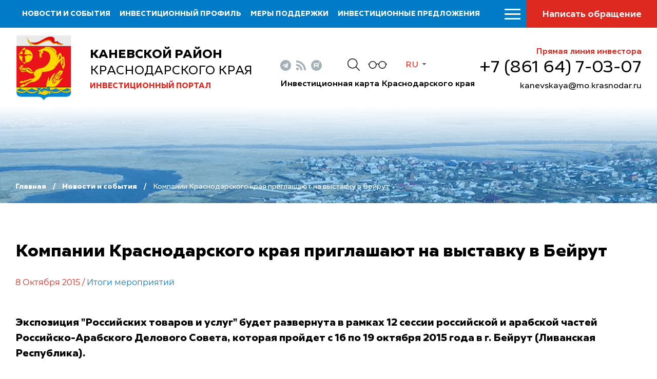

--- FILE ---
content_type: text/html; charset=windows-1251
request_url: https://kaninvest.ru/ru/news/kompanii-krasnodarskogo-kraja-priglashaut-na-vystavku-v-bejrut/
body_size: 7222
content:
<!DOCTYPE html>
<html lang="ru">
    <head>
        <meta name="viewport" content="width=device-width">
		<link rel="shortcut icon" type="image/x-icon" href="/bitrix/templates/adaptive.ru/favicon.ico" />
		<!--link rel="stylesheet" type="text/css" href="/bitrix/templates/adaptive.ru/common.css" /-->
		<meta http-equiv="Content-Type" content="text/html; charset=windows-1251" />
<meta name="robots" content="index, follow" />
<link href="/bitrix/cache/css/s1/adaptive.ru/kernel_main/kernel_main.css?16854725559387" type="text/css"  rel="stylesheet" />
<link href="/bitrix/cache/css/s1/adaptive.ru/template_5636b65e3214414eae986dd130332aa8/template_5636b65e3214414eae986dd130332aa8_2f79bdb2336e3a834f49df6de8ca1d00.css?168547255513449" type="text/css"  data-template-style="true"  rel="stylesheet" />
<script type="text/javascript">if(!window.BX)window.BX={message:function(mess){if(typeof mess=='object') for(var i in mess) BX.message[i]=mess[i]; return true;}};</script>
<script type="text/javascript">(window.BX||top.BX).message({'JS_CORE_LOADING':'Загрузка...','JS_CORE_NO_DATA':'- Нет данных -','JS_CORE_WINDOW_CLOSE':'Закрыть','JS_CORE_WINDOW_EXPAND':'Развернуть','JS_CORE_WINDOW_NARROW':'Свернуть в окно','JS_CORE_WINDOW_SAVE':'Сохранить','JS_CORE_WINDOW_CANCEL':'Отменить','JS_CORE_H':'ч','JS_CORE_M':'м','JS_CORE_S':'с','JSADM_AI_HIDE_EXTRA':'Скрыть лишние','JSADM_AI_ALL_NOTIF':'Показать все','JSADM_AUTH_REQ':'Требуется авторизация!','JS_CORE_WINDOW_AUTH':'Войти','JS_CORE_IMAGE_FULL':'Полный размер'});</script>
<script type="text/javascript">(window.BX||top.BX).message({'LANGUAGE_ID':'ru','FORMAT_DATE':'DD.MM.YYYY','FORMAT_DATETIME':'DD.MM.YYYY HH:MI:SS','COOKIE_PREFIX':'BITRIX_SM','SERVER_TZ_OFFSET':'10800','SITE_ID':'s1','USER_ID':'','SERVER_TIME':'1763985086','USER_TZ_OFFSET':'0','USER_TZ_AUTO':'Y','bitrix_sessid':'376331166bda55c2b7013f8bf87e8ddd'});</script>


<script type="text/javascript" src="/bitrix/cache/js/s1/adaptive.ru/kernel_main/kernel_main.js?1685473146241181"></script>
<script type="text/javascript">BX.setCSSList(['/bitrix/js/main/core/css/core.css']); </script>
<script type="text/javascript">BX.setJSList(['/bitrix/js/main/core/core.js','/bitrix/js/main/core/core_ajax.js','/bitrix/js/main/session.js','/bitrix/js/main/core/core_window.js','/bitrix/js/main/utils.js']); </script>

<script type="text/javascript">
bxSession.Expand(1440, '376331166bda55c2b7013f8bf87e8ddd', false, '058c176b19a1f865ccee7f231b6ea788');
</script>

		<!--link rel="stylesheet" type="text/css" href="/bitrix/templates/adaptive.ru/colors.css" /-->
		<title>Компании Краснодарского края приглашают на выставку в Бейрут</title>
        <link href="/bitrix/templates/adaptive.ru/css/main.css?r=1748366832" rel="stylesheet"/>
        <link href="/bitrix/templates/adaptive.ru/css/jquery-ui.css" rel="stylesheet"/>
        <link href="/bitrix/templates/adaptive.ru/css/jquery-ui.structure.css" rel="stylesheet"/>
        <link href="/bitrix/templates/adaptive.ru/css/jquery-ui.theme.css" rel="stylesheet"/>
        <link href="/bitrix/templates/adaptive.ru/css/jquery.fancybox.css" rel="stylesheet"/>
        <link href="/bitrix/templates/adaptive.ru/css/jquery.formstyler.css" rel="stylesheet"/>
        <link href="/bitrix/templates/adaptive.ru/css/slick.css" rel="stylesheet"/>
        <link href="/bitrix/templates/adaptive.ru/css/animate.css" rel="stylesheet"/>
        <!--[if IE]>
            <script src="http://html5shiv.googlecode.com/svn/trunk/html5.js"></script>
        <![endif]-->
    </head>
    <body>
	<div id="panel" class="hidden-print"></div>
        <div class="wrap-320">
            <div class="nav-top">
			
                    <ul>
	                        <li><a href="/ru/news/">Новости и события</a></li>
	                        <li><a href="/ru/profile/">Инвестиционный профиль</a></li>
	                        <li><a href="/ru/v-pom-investoru/gos-munits-pod-investorov/">Меры поддержки</a></li>
	                        <li><a href="/ru/investitsionnye-predlozheniya/">Инвестиционные предложения</a></li>
	                        <li><a href="/ru/v-pom-investoru/">Инвестору</a></li>
	                        <li><a href="/ru/v-pom-predprin/">Предпринимателю</a></li>
	                        <li><a href="/ru/natsionalnye-proekty/">Национальные проекты</a></li>
	                        <li><a href="/ru/istorii-uspekha/">Истории успеха</a></li>
	                        <li><a href="/ru/kontakty/">Контакты</a></li>
	                    </ul>
					
			
                <div class="nav-btn__wrap">
                    <div class="menu-btn"><span></span></div>
                    <a href="/ru/search/" class="mob-search__btn"></a>
                    <a href="/ru/kontakty/feedback.php" class="nav-message__btn">Написать обращение</a>
                </div>
            </div>

		
		
            <div class="header inner">
                <div class="c-width">
                    <div class="header__flex">
                        <a href="/ru/" class="header__logo">
                            <img src="/img/gerb.png" alt="">
                            <div class="header-logo__desc">
                                <p class="header-logo__txt"><b>Каневской район</b>Краснодарского края</p>
                                <p class="header-logo__txt2">Инвестиционный портал</p>
                            </div>
                        </a>
                        <div class="header__center">
                            <div class="header__center-flex">
                                <div class="header__soc-wrap">
                                    <div class="header__soc">
                                                                                <a href="https://t.me/investkuban" class="telegram" target="_blank"></a>
                                        <a href="/ru/rss_news.php" class="rss"></a>
                                        <a href="https://rutube.ru/channel/23892772/" class="youtube" target="_blank"></a>
                                    </div>
                                </div>
                                <a href="/ru/search/" class="header__search-btn"></a>
                                <a href="?stype=special" class="im-version"></a>
                                <div class="language-sel">
                                    <div class="active">Ru</div>
                                    <a class="dropdown" href="/en/">En</a>
                                </div>
                            </div>
                            <a href="https://investkuban.ru/map/" target="_blank" class="header__map">Инвестиционная карта Краснодарского края</a>
                        </div>
                        <div class="header__invest">
                            <p class="hedline">Прямая линия инвестора</p>
                            <a href="tel:+7&#40;86164&#41;70307" class="phone">&#43;7 &#40;861 64&#41; 7-03-07</a>
                            <!--a href="mailto:<a class="txttohtmllink" href="mailto:kanevskaya@mo.krasnodar.ru" title="Написать письмо">kanevskaya@mo.krasnodar.ru</a>" class="mail"--><a class="txttohtmllink" href="mailto:kanevskaya@mo.krasnodar.ru" title="Написать письмо">kanevskaya@mo.krasnodar.ru</a><!--/a-->
                        </div>
                    </div>
                </div>
            </div>
			
            <div class="menu-s inner">
                <div class="c-width">
				

                    <div class="menu-s__flex">
                        <div class="logo-mob"><img src="/img/gerb.png" alt=""></div>



		
						
                        <ul class="menu-s__item">
                            <li class="headline"><a href="/ru/news/">Новости и события</a><div class="arrow"></div></li>
											
                        </ul>
			
			
		

	


		
						
                        <ul class="menu-s__item">
                            <li class="headline"><a href="/ru/profile/">Инвестиционный профиль</a><div class="arrow"></div></li>
								                            <ul class="second-lvl">
																				<li><a href="/ru/profile/obshchaya-kharakteristika.php">Общая характеристика</a></li>
																				<li><a href="/ru/profile/resursnaya-baza.php">Ресурсная база</a></li>
																				<li><a href="/ru/profile/transportnaya-infrastruktura.php">Транспортная инфраструктура</a></li>
																				<li><a href="/ru/profile/sotsialno-ekonomicheskie-pokazateli.php">Социально-экономические показатели</a></li>
																				<li><a href="/dashboard/?language=ru">Инвестиционные данные</a></li>
																				<li><a href="/ru/profile/prioritetnye-otrasli-dlya-privlecheniya-investitsiy.php">Приоритетные отрасли для привлечения инвестиций</a></li>
																				<li><a href="/ru/profile/fotogalereya.php">Фотогалерея</a></li>
																				<li><a href="/ru/profile/konkurentnye-preimushchestva.php">Конкурентные преимущества</a></li>
																				<li><a href="/ru/profile/istorii-uspekha.php">Истории успеха</a></li>
																				<li><a href="/ru/profile/investitsionnye-proekty-i-ploshchadki.php">Инвестиционные проекты и площадки</a></li>
																				<li><a href="/ru/profile/gosudarstvennaya-i-munitsipalnaya-podderzhka.php">Государственная и муниципальная поддержка</a></li>
																				<li><a href="/ru/profile/investitsionnyy-upolnomochennyy.php">Инвестиционный уполномоченный</a></li>
										                            </ul>
											
                        </ul>
			
			
		

	


		
			
		

	


		
			
		

	


		
			
		

	


		
			
		

	


		
			
		

	


		
			
		

	


		
			
		

	


		
			
		

	


		
			
		

	


		
			
		

	


		
			
		

	


		
			
		

	


		
						
                        <ul class="menu-s__item">
                            <li class="headline"><a href="/ru/v-pom-investoru/gos-munits-pod-investorov/">Меры поддержки</a><div class="arrow"></div></li>
											
                        </ul>
			
			
		

	


		
						
                        <ul class="menu-s__item">
                            <li class="headline"><a href="/ru/investitsionnye-predlozheniya/">Инвестиционные предложения</a><div class="arrow"></div></li>
								                            <ul class="second-lvl">
																				<li><a href="/ru/investitsionnye-predlozheniya/predostavlenie-zemelnykh-uchastkov/">Предоставление земельных участков</a></li>
																				<li><a href="/ru/investitsionnye-predlozheniya/invprj.php">Инвестиционные проекты</a></li>
																				<li><a href="/ru/investitsionnye-predlozheniya/invplosch.php">Инвестиционно привлекательные земельные участки</a></li>
										                            </ul>
											
                        </ul>
			
			
		

	


		
			
		

	


		
			
		

	


		
			
		

	


		
						
                        <ul class="menu-s__item">
                            <li class="headline"><a href="/ru/v-pom-investoru/">Инвестору</a><div class="arrow"></div></li>
								                            <ul class="second-lvl">
																				<li><a href="/ru/v-pom-investoru/strat-planir-invest-razv/">Инвестиционная стратегия Краснодарского края</a></li>
																				<li><a href="/ru/v-pom-investoru/investitsionnyy-upolnomochennyy/index.php">Инвестиционный уполномоченный</a></li>
																				<li><a href="/ru/v-pom-investoru/zakon-ofits-dok/">Законодательство и официальные документы</a></li>
																				<li><a href="/dashboard/">Инвестиционные данные</a></li>
																				<li><a href="/ru/v-pom-investoru/realizovannye-i-realizuemye-proekty/index.php">Успешно реализованные и реализуемые проекты</a></li>
																				<li><a href="/ru/v-pom-investoru/munitsipalnyy-investitsionnyy-standart/">Муниципальный инвестиционный стандарт</a></li>
																				<li><a href="https://investkuban.ru/invest/">Типовая методика разработки бизнес-планов и анализа инвестиционных проектов</a></li>
																				<li><a href="/ru/v-pom-investoru/gos-munits-pod-investorov/">Поддержка инвесторов</a></li>
																				<li><a href="/ru/v-pom-investoru/soprovozhdenie-investitsionnykh-proektov/">Сопровождение инвестиционных проектов</a></li>
																				<li><a href="/ru/v-pom-investoru/gosudarstvenno-chastnoe-partnerstvo/">Государственно-частное партнерство</a></li>
																				<li><a href="https://investkuban.ru/invest/#attention_banner">Информация о действующих налогах и сборах</a></li>
																				<li><a href="/ru/v-pom-investoru/plan-sozdaniya-invest-obektov/">План создания инвестиционных объектов и объектов инфраструктуры</a></li>
																				<li><a href="/ru/v-pom-investoru/adresa-i-telefony-organizatsiy-vzaimodeystvuyushchikh-s-investorami/">Информация об организациях, взаимодействующих с инвесторами</a></li>
																				<li><a href="/ru/v-pom-investoru/goryachaya-liniya/">"Горячая линия" по вопросам улучшения инвестиционного климата</a></li>
																				<li><a href="https://investkuban.ru/upload/InvestNavigatorR.pdf">Путеводитель инвестора</a></li>
																				<li><a href="/ru/v-pom-investoru/files/export_2022.pdf">О развитии экспортной деятельности</a></li>
																				<li><a href="/ru/v-pom-investoru/arkhiv/">Архив</a></li>
																				<li><a href="/ru/v-pom-investoru/film-o-krasnodarskom-krae.php">Фильм о Краснодарском крае</a></li>
																				<li><a href="/ru/v-pom-investoru/sektor-investitsionnoy-politiki/">Сектор инвестиционной политики</a></li>
										                            </ul>
											
                        </ul>
			
			
		

	


		
			
		

	


		
			
		

	


		
			
		

	


		
			
		

	


		
			
		

	


		
			
		

	


		
			
		

	


		
			
		

	


		
			
		

	


		
			
		

	


		
			
		

	


		
			
		

	


		
			
		

	


		
			
		

	


		
			
		

	


		
			
		

	


		
			
		

	


		
			
		

	


		
			
		

	


		
						
                        <ul class="menu-s__item">
                            <li class="headline"><a href="/ru/v-pom-predprin/">Предпринимателю</a><div class="arrow"></div></li>
								                            <ul class="second-lvl">
																				<li><a href="/ru/v-pom-predprin/zakon-ofits-dok/">Законодательство и официальные документы</a></li>
																				<li><a href="/ru/v-pom-predprin/podderzhka-malogo-i-srednego-predprinimatelstva/">Поддержка малого и среднего предпринимательства</a></li>
																				<li><a href="/ru/v-pom-predprin/goryachaya-liniya/index.php">Горячая линия</a></li>
																				<li><a href="/ru/v-pom-predprin/sovet-po-predprin/index.php">Совет по предпринимательству</a></li>
																				<li><a href="https://moibiz93.ru/about/business-fund/">Фонд развития бизнеса Краснодарского края</a></li>
																				<li><a href="http://gfkuban.ru/cpp/">Центр поддержки предпринимательства</a></li>
																				<li><a href="http://fmkk.ru/">Фонд микрофинансирования Краснодаского края</a></li>
																				<li><a href="/ru/v-pom-predprin/inform-materialy/">Важно</a></li>
																				<li><a href="/ru/v-pom-predprin/reestr-subektov-msp/">Реестр субъектов малого и среднего предпринимательства - получателей поддержки</a></li>
																				<li><a href="/ru/v-pom-predprin/upolnomochennyy-po-zashchite-prav-predprinimateley-obshchestvennyy-predstavitel-v-munitsipalnom-obra.php">Уполномоченный по защите прав предпринимателей, общественный представитель в муниципальном образовании Каневской район</a></li>
																				<li><a href="https://innofund23.ru/">Фонд развития инноваций Краснодарского края</a></li>
																				<li><a href="https://corpmsp.ru/">Федеральная корпорация по развитию малого и среднего предпринимательства</a></li>
																				<li><a href="https://kuban.tpprf.ru/">Торгово-промышленная палата Краснодарского края</a></li>
										                            </ul>
											
                        </ul>
			
			
		

	


		
			
		

	


		
			
		

	


		
			
		

	


		
			
		

	


		
			
		

	


		
			
		

	


		
			
		

	


		
			
		

	


		
			
		

	


		
			
		

	


		
			
		

	


		
			
		

	


		
			
		

	


		
						
                        <ul class="menu-s__item">
                            <li class="headline"><a href="/ru/natsionalnye-proekty/">Национальные проекты</a><div class="arrow"></div></li>
											
                        </ul>
			
			
		

	


		
						
                        <ul class="menu-s__item">
                            <li class="headline"><a href="/ru/istorii-uspekha/">Истории успеха</a><div class="arrow"></div></li>
											
                        </ul>
			
			
		

	


		
						
                        <ul class="menu-s__item">
                            <li class="headline"><a href="/ru/kontakty/">Контакты</a><div class="arrow"></div></li>
								                            <ul class="second-lvl">
																				<li><a href="/ru/kontakty/">Контакты</a></li>
																				<li><a href="/ru/kontakty/feedback.php">Обратная связь</a></li>
																				<li><a href="/ru/kontakty/politika-konfidentsialnosti.php">Политика конфиденциальности персональной информации</a></li>
																				<li><a href="/ru/kontakty/poleznye-ssylki/">Полезные ссылки</a></li>
										                            </ul>
											
                        </ul>
			
			
		

	


		
			
		

	


		
			
		

	


		
			
		

	


		
			
		

	

                    </div>

					
				
                </div>
            </div>
		
		
		
		

            <div class="inner-breadcrumbs">
                <div class="c-width">
                    <div class="inner-breadcrumbs__flex">
					
					<ul class="breadcrumb hidden-print"><li><a href="/ru/" title="Главная" class="breadcrumb__link">Главная</a></li><li><a href="/ru/news/" title="Новости и события" class="breadcrumb__link">Новости и события</a></li><li><span class="breadcrumb__stat">Компании Краснодарского края приглашают на выставку в Бейрут</span></li></ul> 
					
                    </div>
                </div>
            </div>
            
            <div class="inner-c">
                <div class="c-width">
                    <div class="i-content">

			
			
<h1 class="zagolovok">Компании Краснодарского края приглашают на выставку в Бейрут</h1>

        





<div class="news-detail">
	
				<div class="article__date">8 Октября 2015	  																							/ <a href="/ru/news/?theme[]=44">Итоги мероприятий</a>
															
						</div>

						<P><STRONG>Экспозиция "Российских товаров и услуг" будет развернута в рамках 12 сессии российской и арабской частей Российско-Арабского Делового Совета, которая пройдет с 16 по 19 октября 2015 года в г.&nbsp;Бейрут (Ливанская Республика).</STRONG></P>
<P>В сессии примут участие руководители государственных структур, министерств и ведомств, торгово-промышленных палат, крупнейших компаний России, Ливана, Марокко, Алжира и других стран. Планируется, что мероприятие объединит более 500 представителей компаний 20 стран арабского мира и свыше 50 бизнесменов России, государств Европы и СНГ.</P>
<P>Темами Российско-Арабского межбанковского саммита станут пути взаимодействия компаний и финансовых институтов на рынке кредитования, тразакционные издержки, продовольственная безопасность и многое другое. Ожидается, что в рамках мероприятия пройдет презентация инвестиционных проектов российских регионов, которая будет представлена арабским инвесторам.</P>
<P>Для справки: сессии Российско-Арабского Делового Совета (РАДС) проводятся ежегодно, по очереди, либо - в России, либо - в одной из арабских стран. За время работы РАДС состоялись 11 совместных сессий Совета, которые прошли в Каире, Бейруте, Эр-Рияде, Манаме, Москве и Санкт-Петербурге. Северная столица принимала последнюю &nbsp;сессию РАДС в России в мае 2013 года. Участниками мероприятия стали свыше 600 экономических операторов с обеих сторон. </P>
<P>Более подробную информацию можно получить на сайте <A href="http://www.russarabbc.ru" target=_blank>http://www.russarabbc.ru</A> .</P><P>Источник - <A href="http://www.investkuban.ru/" target=_blank>Инвестиционный портал Краснодарского края</A></P>		<div style="clear:both"></div>
	<br />
	</div><br>


                    </div>
                </div>
            </div>
		

            
            <div class="footer">
                <div class="c-width">
                    <div class="footer-flex">
                        <div class="f-left">
                            <div class="f-logo">
                                <img src="/img/gerb.png" alt="">
                                <div class="f-logo__desc">
                                    <p class="f-logo__txt"><b>Каневской район</b>Краснодарского края</p>
                                    <p class="f-logo__txt2">Инвестиционный портал</p>
                                </div>
                            </div>
                            <div class="f-social">
                                <span class="f-social__label">Следуйте за нами</span>
                                <div class="f-social__flex">
                                                                                <a href="https://t.me/investkuban" class="telegram" target="_blank"></a>
                                        <a href="/ru/rss_news.php" class="rss"></a>
                                        <a href="https://rutube.ru/channel/23892772/" class="youtube" target="_blank"></a>
                                </div>
                            </div>
                        </div>
                        <div class="f-center">
                    <ul class="f-menu">
	                        <li><a href="/ru/investitsionnye-predlozheniya/">Инвестиционные предложения</a></li>
	                        <li><a href="/ru/v-pom-investoru/">В помощь инвестору</a></li>
	                        <li><a href="/ru/v-pom-predprin/">В помощь предпринимателю</a></li>
	                        <li><a href="/ru/kontakty/">Контакты</a></li>
	                        <li><a href="/ru/kontakty/poleznye-ssylki/">Полезные ссылки</a></li>
	                    </ul>
						
                        </div>
                        <div class="f-right">
                            <p class="hedline">Прямая линия инвестора</p>
                            <a href="tel:+7&#40;86164&#41;70307" class="phone">&#43;7 &#40;861 64&#41; 7-03-07</a>
                            <!--a href="mailto:<a class="txttohtmllink" href="mailto:kanevskaya@mo.krasnodar.ru" title="Написать письмо">kanevskaya@mo.krasnodar.ru</a>" class="mail"--><a class="txttohtmllink" href="mailto:kanevskaya@mo.krasnodar.ru" title="Написать письмо">kanevskaya@mo.krasnodar.ru</a><!--/a-->
                        </div>
                    </div>
                    <div class="footer-botoom">
                        <p class="f-copy">© Администрация муниципального образования Каневской район Краснодарского края</p>
                        <div class="f-b__right">
                            <div class="f-count">
								<!--LiveInternet counter--><script type="text/javascript"><!--
document.write("<a href='//www.liveinternet.ru/click' "+
"target=_blank><img src='//counter.yadro.ru/hit?t16.2;r"+
escape(document.referrer)+((typeof(screen)=="undefined")?"":
";s"+screen.width+"*"+screen.height+"*"+(screen.colorDepth?
screen.colorDepth:screen.pixelDepth))+";u"+escape(document.URL)+
";"+Math.random()+
"' alt='' title='LiveInternet: показано число просмотров за 24"+
" часа, посетителей за 24 часа и за сегодня' "+
"border='0' width='88' height='31'><\/a>")
//--></script><!--/LiveInternet-->

<!-- Yandex.Metrika informer -->
<a href="https://metrika.yandex.ru/stat/?id=31399568&amp;from=informer"
target="_blank" rel="nofollow"><img src="https://mc.yandex.ru/informer/31399568/3_1_FFFFFFFF_EFEFEFFF_0_pageviews"
style="width:88px; height:31px; border:0;" alt="Яндекс.Метрика" title="Яндекс.Метрика: данные за сегодня (просмотры, визиты и уникальные посетители)" onclick="try{Ya.Metrika.informer({i:this,id:31399568,lang:'ru'});return false}catch(e){}" /></a>
<!-- /Yandex.Metrika informer -->

<!-- Yandex.Metrika counter -->
<script type="text/javascript">
    (function (d, w, c) {
        (w[c] = w[c] || []).push(function() {
            try {
                w.yaCounter31399568 = new Ya.Metrika({
                    id:31399568,
                    clickmap:true,
                    trackLinks:true,
                    accurateTrackBounce:true,
                    webvisor:true,
                    ut:"noindex"
                });
            } catch(e) { }
        });

        var n = d.getElementsByTagName("script")[0],
            s = d.createElement("script"),
            f = function () { n.parentNode.insertBefore(s, n); };
        s.type = "text/javascript";
        s.async = true;
        s.src = "https://mc.yandex.ru/metrika/watch.js";

        if (w.opera == "[object Opera]") {
            d.addEventListener("DOMContentLoaded", f, false);
        } else { f(); }
    })(document, window, "yandex_metrika_callbacks");
</script>
<noscript><div><img src="https://mc.yandex.ru/watch/31399568?ut=noindex" style="position:absolute; left:-9999px;" alt="" /></div></noscript>
<!-- /Yandex.Metrika counter -->                            </div>
                            <a href="http://www.internetimage.ru/" class="f-dev" target="_blank">Разработка сайта – Интернет-Имидж</a>
                        </div>
                    </div>
                </div>
            </div>
        </div>
        <!-- SCRIPTS -->
        <script src="/bitrix/templates/adaptive.ru/js/jquery-3.3.1.min.js"></script>
        <script src="/bitrix/templates/adaptive.ru/js/dragscroll.js"></script>
        <script src="/bitrix/templates/adaptive.ru/js/jquery-ui.min.js"></script>
        <script src="/bitrix/templates/adaptive.ru/js/jquery.fancybox.min.js"></script>
        <script src="/bitrix/templates/adaptive.ru/js/jquery.maskedinput.js"></script>
        <script src="/bitrix/templates/adaptive.ru/js/jquery.formstyler.min.js"></script>
        <!--script src="/bitrix/templates/adaptive.ru/js/resize-tester.js"></script-->
        <script src="/bitrix/templates/adaptive.ru/js/slick.min.js"></script>
        <script src="/bitrix/templates/adaptive.ru/js/wow.min.js"></script>
        <script src="/bitrix/templates/adaptive.ru/js/main.js?r=1685472189"></script>
        <!-- SCRIPTS -->
    </body>
</html>

--- FILE ---
content_type: text/css
request_url: https://kaninvest.ru/bitrix/templates/adaptive.ru/css/main.css?r=1748366832
body_size: 14206
content:
@import url(reset.css);
	
@font-face {
    font-family: 'Creata';
    src: local('../fonts/Creata-Regular'), local('Creata-Regular'),
        url('../fonts/Creata-Regular.woff2') format('woff2'),
        url('../fonts/Creata-Regular.woff') format('woff'),
        url('../fonts/Creata-Regular.ttf') format('truetype');
    font-weight: 400;
    font-style: normal;
}
@font-face {
    font-family: 'Creata';
    src: local('../fonts/Creata-Bold'), local('Creata-Bold'),
        url('../fonts/Creata-Bold.woff2') format('woff2'),
        url('../fonts/Creata-Bold.woff') format('woff'),
        url('../fonts/Creata-Bold.ttf') format('truetype');
    font-weight: 700;
    font-style: normal;
}
@font-face {
    font-family: 'Creata';
    src: local('../fonts/Creata-Medium'), local('Creata-Bold'),
        url('../fonts/Creata-Medium.woff2') format('woff2'),
        url('../fonts/Creata-Medium.woff') format('woff'),
        url('../fonts/Creata-Medium.ttf') format('truetype');
    font-weight: 500;
    font-style: normal;
}
@font-face {
    font-family: 'Montserrat';
    src: url(../fonts/Montserrat-Regular.ttf);
    font-style: normal;
    font-weight: 400;
}
@font-face {
    font-family: 'Montserrat';
    src: url(../fonts/Montserrat-Medium.ttf);
    font-style: normal;
    font-weight: 500;
}
@font-face {
    font-family: 'Montserrat';
    src: url(../fonts/Montserrat-Bold.ttf);
    font-style: normal;
    font-weight: 700;
}

/* Main Style */
.wrap-320{
    min-width: 320px;
    width: 100%;
    overflow: hidden;
}
body{
    font: 16px 'Creata', sans-serif;
    color: #000;
}
*{
    box-sizing: border-box;
}
body.no-scroll{
    overflow-y: hidden;
    height: 100vh;
}
.c-width{
    width: 100%;
    max-width: 1536px;
    padding: 0 30px;
    margin: 0 auto;
}
h1{
    font-size: 34px;
    font-weight: 700;
    line-height: 38px;
    margin-bottom: 30px;
}
h2{
    font-size: 28px;
    font-weight: 700;
    line-height: 31px;
    margin: 48px 0 32px;
}
h2:first-child{
    margin: 0px 0 32px;
}
h3{
    font-size: 22px;
    font-weight: 700;
    line-height: 27px;
    margin: 46px 0 0px;
}
b,strong{
    font-weight: 700;
}
@media screen and (max-width: 1000px){
    h1{
        font-size: 36px;
        line-height: 44px;
    }
}
@media screen and (max-width: 800px){
    h1{
        font-size: 28px;
        line-height: 35px;
        margin-bottom: 31px;
    }
    h2{
        font-size: 22px;
        line-height: 28px;
        margin: 32px 0 21px;
    }
    h2:first-child{
        margin: 0px 0 21px;
    }
    h3{
        font-size: 20px;
        line-height: 22px;
        margin: 32px 0 20px;
    }
}
@media screen and (max-width: 750px){
    .c-width{
        padding: 0 20px;
    }
}
/* Begin Nav */
.nav-top{
    width: 100%;
    height: 54px;
    background: #007bc5;
    display: -webkit-box;
    display: -ms-flexbox;
    display: flex;
    -webkit-box-align: center;
    -ms-flex-align: center;
    align-items: center;
    padding: 0 0 0 43px;
    position: fixed;
    top: 0;
    left: 0;
    z-index: 101;
}
.nav-top ul{
    display: -webkit-box;
    display: -ms-flexbox;
    display: flex;
}
.nav-top ul li{
    margin-right: 18px;
}
.nav-top ul li:last-child{
    margin-right: 0;
}
.nav-top ul a{
    font-size: 14px;
    font-weight: 700;
    color: #fff;
    text-transform: uppercase;
    text-decoration: none;
    -webkit-transition: all linear .2s;
    transition: all linear .2s;
	white-space: nowrap;
}
.nav-top ul a:hover{
    color: #efe600;
}
.nav-btn__wrap{
    margin-left: auto;
    display: -webkit-box;
    display: -ms-flexbox;
    display: flex;
    -webkit-box-align: center;
    -ms-flex-align: center;
    align-items: center;
}
.menu-btn{
    position: relative;
    overflow: hidden;
    margin: 0;
    padding: 0;
    width: 54px;
    height: 54px;
    display: -webkit-box;
    display: -ms-flexbox;
    display: flex;
    -webkit-box-align: center;
    -ms-flex-align: center;
    align-items: center;
    -webkit-box-pack: center;
    -ms-flex-pack: center;
    justify-content: center;
    -webkit-appearance: none;
    -moz-appearance: none;
    appearance: none;
    -webkit-box-shadow: none;
    box-shadow: none;
    border-radius: none;
    border: none;
    cursor: pointer;
    background: none;
    -webkit-transition: background 0.3s;
    transition: background 0.3s;
}
.menu-btn:focus{
    outline: none;
}
.menu-btn span{
    display: block;
    position: relative;
    width: 31px;
    height: 3px;
    background: #fff;
    -webkit-transition: background 0 0.3s;
    transition: background 0 0.3s;
}
.menu-btn span::before,
.menu-btn span::after{
    position: absolute;
    display: block;
    left: 0;
    width: 100%;
    height: 3px;
    background-color: #fff;
    content: "";
    -webkit-transition-duration: 0.3s, 0.3s;
    transition-duration: 0.3s, 0.3s;
    -webkit-transition-delay: 0.3s, 0;
    transition-delay: 0.3s, 0;
}
.menu-btn span::before{
    top: -9px;
    -webkit-transition-property: top, -webkit-transform;
    transition-property: top, transform;
}
.menu-btn span::after{
    bottom: -9px;
    -webkit-transition-property: bottom, -webkit-transform;
    transition-property: bottom, transform;
}
.menu-btn:hover span,
.menu-btn:hover span::before,
.menu-btn:hover span::after{
    background: #de2921;
}
.menu-btn.active{
    width: 54px;
    height: 54px;
    background: #00adee;
    z-index: 101;
    display: -webkit-box;
    display: -ms-flexbox;
    display: flex;
    -webkit-box-align: center;
    -ms-flex-align: center;
    align-items: center;
    -webkit-box-pack: center;
    -ms-flex-pack: center;
    justify-content: center;
    margin: 0;
}
.menu-btn.active span{
    background: none;
    position: relative;
    top: 0;
}
.menu-btn.active span::before{
    top: 0;
    -webkit-transform: rotate(45deg);
    -ms-transform: rotate(45deg);
    transform: rotate(45deg);
    background: #fff;
}
.menu-btn.active span::after{
    bottom: 0;
    -webkit-transform: rotate(-45deg);
    -ms-transform: rotate(-45deg);
    transform: rotate(-45deg);
    background: #fff;
}
.menu-btn.active span::before,
.menu-btn.active span::after{
    -webkit-transition-delay: 0, 0.3s;
    transition-delay: 0, 0.3s;
}
.nav-message__btn{
    width: 255px;
    height: 54px;
    text-align: center;
    line-height: 56px;
    color: #fff;
    background: #de2921;
    -webkit-transition: all linear 0.2s;
    transition: all linear 0.2s;
    font-size: 18px;
    font-weight: 500;
    text-decoration: none;
}
.nav-message__btn:hover{
    color: #000;
    background: #ffe71d;
}
.mob-search__btn{
    display: none;
    width: 54px;
    height: 54px;
    background: url(../img/serach-mob-ico.png) center no-repeat #004169;
    margin-left: 1px;
}
/*@media screen and (max-width: 1890px){
    .nav-top ul li:nth-child(9){
        display: none;
    }
}
@media screen and (max-width: 1800px){
    .nav-top ul li:nth-child(8){
        display: none;
    }
}
@media screen and (max-width: 1730px){
    .nav-top ul li:nth-child(7){
        display: none;
    }
}
@media screen and (max-width: 1420px){
    .nav-top ul li:nth-child(6){
        display: none;
    }
}
@media screen and (max-width: 1250px){
    .nav-top ul li:nth-child(5){
        display: none;
    }
}
@media screen and (max-width: 1150px){
    .nav-top ul li:nth-child(4){
        display: none;
    }
}*/
@media screen and (max-width: 1020px){
    .nav-top{
        padding: 0;
    }
    .nav-top ul{
        display: none;
    }
    .nav-btn__wrap{
        width: 100%;
        margin-left: 0;
    }
    .nav-message__btn{
        margin-left: auto;
    }
}
@media screen and (max-width: 950px){
    .nav-top{
        background: #fff;
    }
    .nav-top.show{
        background: #007bc5;
    }
    .menu-btn span,
    .menu-btn span:before,
    .menu-btn span:after{
        background: #000;
    }
    
}
@media screen and (max-width: 600px){
    .menu-btn{
        background: #004169;
    }
    .menu-btn span,
    .menu-btn span:before,
    .menu-btn span:after{
        background: #fff;
    }
    .nav-message__btn{
        width: calc(100% - 110px);
        font-size: 16px;
        margin-left: 1px;
    }
    .menu-btn.active{
        top: 0px;
        right: 0;
        left: auto;
        position: static;
    }
    .mob-search__btn{
        display: block;
    }
}
/* End Nav */

/* Begin Header */
.header{
    padding: 29px 0 0px;
    margin-top: 54px;
}
.header__flex{
    width: 100%;
    display: -webkit-box;
    display: -ms-flexbox;
    display: flex;
    -webkit-box-align: center;
    -ms-flex-align: center;
    align-items: center;
}
.header__logo{
    width: 580px;
    display: -webkit-box;
    display: -ms-flexbox;
    display: flex;
    -webkit-box-align: center;
    -ms-flex-align: center;
    align-items: center;
    height: auto;
    text-decoration: none;
}
.header__logo img{
    width: 125px;
    height: auto;
}
.header-logo__desc{
    padding-left: 35px;
}
.header-logo__txt{
    font-size: 27.32px;
    line-height: 33.68px;
    color: #000;
    text-transform: uppercase;
}
.header-logo__txt b{
    display: block;
}
.header-logo__txt2{
    font-size: 16.89px;
    font-weight: 700;
    color: #de2921;
    text-transform: uppercase;
}
.header__center{
    margin: 0 auto 0;
}
.header__center-flex{
    display: -webkit-box;
    display: -ms-flexbox;
    display: flex;
    -webkit-box-align: center;
    -ms-flex-align: center;
    align-items: center;
}
.header__soc{
    display: -webkit-box;
    display: -ms-flexbox;
    display: flex;
}
.header__soc a{
    height: 23px;
    background: url(../img/social-ico.png);
    margin-right: 10px;
    -webkit-transition: all linear 0.2s;
    transition: all linear 0.2s;
}
.header__soc a:hover{
    background-image: url(../img/social-hover-ico.png);
}
.header__soc a:last-child{
    margin-right: 0;
}
.header__soc a.fb{
    width: 10px;
    background-position: 0px 0px;
}
.header__soc a.twitter{
    width: 23px;
    background-position: -20px 0px;
}
.header__soc a.inst{
    width: 20px;
    background-position: -53px 0px;
}
.header__soc a.telegram{
    width: 21px;
    background-position: -84px 0px;
}
.header__soc a.rss{
    width: 19px;
    background-position: -115px 0px;
}
.header__soc a.youtube{
    width: 21px;
    background-position: -143px 0px;
}
.header__search-btn{
    width: 24px;
    height: 24px;
    background: url(../img/search-ico.png);
    -webkit-transition: all linear 0.2s;
    transition: all linear 0.2s;
    border: none;
    margin-left: 50px;
    cursor: pointer;
    display: block;
}
.header__search-btn:hover{
    background: url(../img/search-hover-ico.png);
}
.im-version{
    width: 37px;
    height: 15px;
    display: block;
    -webkit-transition: all linear 0.2s;
    transition: all linear 0.2s;
    background: url(../img/version-ico.png);
    margin-left: 16px;
}
.im-version:hover{
    background: url(../img/version-hover-ico.png);
}
.language-sel{
    font-size: 16.46px;
    color: #de2921;
    text-transform: uppercase;
    border: none;
    outline: none;
    cursor: pointer;
    margin-left: 36px;
    position: relative;
}
.language-sel .active{
    padding-right: 15px;
    position: relative;
    z-index: 2;
}
.language-sel:after{
    content: '';
    display: block;
    width: 7px;
    height: 4px;
    background: url(../img/select-ico.png);
    position: absolute;
    top: 9px;
    right: 0;
}
.language-sel.show:after{
    -webkit-transform: rotate(180deg);
    transform: rotate(180deg);
}
.language-sel .dropdown{
    position: absolute;
    display: none;
    bottom: 0;
    left: 0;
    -webkit-transform: translateY(100%);
    transform: translateY(100%);
	text-decoration: none;
	color: #de2921;
}
.header__map{
    font-size: 16px;
    font-weight: 500;
    color: #000;
    text-decoration: none;
    margin-top: 26px;
    display: block;
    -webkit-transition: all linear .2s;
    transition: all linear .2s;
}
.header__map:hover{
    color: #de2921;
}
.header__invest{
    text-align: right;
}
.header__invest .hedline{
    font-size: 16px;
    color: #de2921;
    font-weight: 500;
    padding-top: 0;
    margin-top: 0;
}
.menu-s .header__invest .hedline{
    color: #fff;
}
.header__invest .phone{
    font-size: 36px;
    color: #000;
    text-decoration: none;
    display: block;
    margin-top:-4px;
}
.header__invest .mail, .header__invest .txttohtmllink{
    font-size: 16px;
    color: #000;
    text-decoration: none;
}
@media screen and (max-width: 1380px){
    .header{
        padding: 43px 0 0px;
    }
    .header__logo{
        width: 507px;
    }
    .header__logo img{
        width: 110px;
    }
    .header-logo__txt{
        font-size: 24px;
    }
    .header-logo__txt2{
        font-size: 15px;
    }
    .header__invest .phone{
        font-size: 32px;
    }
}
@media screen and (max-width: 1250px){
    .header{
        padding: 29px 0 0px;
    }
    .header__logo{
        width: 448px;
    }
    .header__logo img{
        width: 90px;
    }
    .header-logo__desc{
        padding-left: 20px;
    }
    .header-logo__txt{
        font-size: 22px;
        line-height: 28px;
    }
    .header-logo__txt2{
        font-size: 14px;
    }
    .header__search-btn{
        margin-left: 0;
    }
    .header__soc{
        display: none;
    }
    .header__center{
        width: 170px;
    }
    .header__map{
        font-size: 14px;
        line-height: 16px;
    }
    .header__invest .hedline{
        font-size: 14px;
    }
    .header__invest .phone{
        font-size: 28px;
    }
    .header__invest .mail{
        font-size: 14px;
    }
}
@media screen and (max-width: 950px){
    .header{
        padding-top: 20px;
    }
    .header__flex{
        -webkit-box-align: start;
        -ms-flex-align: start;
        align-items: flex-start;
    }
    .header__map{
        display: none;
    }
    .header__center{
        width: auto;
        margin: 0px 0 0 auto;
        padding-top: 17px;
    }
    .language-sel{
        margin-left: 20px;
    }
    .header__invest{
        text-align: left;
        margin-top: 45px;
        padding: 0 30px 0;
    }
    .header__invest .hedline{
        font-size: 16px;
    }
    .header__invest .phone,
    .header__invest .mail{
        color: #fff;
    }
    .header__invest .phone{
        margin-top: 6px;
    }
    .header__soc{
        display: -webkit-box;
        display: -ms-flexbox;
        display: flex;
        margin-top: 30px;
        padding: 0 30px 0;
    }
}
@media screen and (max-width: 600px){
    .header__flex{
        -webkit-box-pack: center;
        -ms-flex-pack: center;
        justify-content: center;
    }
    .header__logo{
        width: 300px;
    }
    .header__logo img{
        width: 70px;
    }
    .header-logo__desc{
        padding-left: 15px;
    }
    .header-logo__txt{
        font-size: 15px;
        line-height: 21px;
    }
    .header-logo__txt2{
        font-size: 12px;
    }
    .header__center{
        display: none;
    }
    .header__invest{
        text-align: center;
    }
    .header__soc{
        -webkit-box-pack: center;
        -ms-flex-pack: center;
        justify-content: center;
    }
}
/* End Header */

/* Begin Footer */
.footer{
    background: #007bc5;
    padding: 62px 0 40px;
}
.footer-flex{
    width: 100%;
    display: -webkit-box;
    display: -ms-flexbox;
    display: flex;
}
.f-left{
    margin-bottom: 30px;
}
.f-logo{
    width: 500px;
    display: -webkit-box;
    display: -ms-flexbox;
    display: flex;
    -webkit-box-align: center;
    -ms-flex-align: center;
    align-items: center;
    height: auto;
}
.f-logo img{
    width: 90px;
    height: auto;
}
.f-logo__desc{
    padding-left: 20px;
}
.f-logo__txt{
    font-size: 22px;
    line-height: 28px;
    color: #fff;
    text-transform: uppercase;
}
.f-logo__txt b{
    display: block;
}
.f-logo__txt2{
    font-size: 14px;
    font-weight: 700;
    color: #fff;
    text-transform: uppercase;
}
.f-social{
    margin: 6px 0 0 114px;
}
.f-social__label{
    font-size: 14px;
    color: #6dcff6;
}
.f-social__flex{
    display: -webkit-box;
    display: -ms-flexbox;
    display: flex;
    margin-top: 6px;
}
.f-social a{
    height: 23px;
    background: url(../img/social-ico-footer.png);
    margin-right: 10px;
    -webkit-transition: all linear 0.2s;
    transition: all linear 0.2s;
}
.f-social a:hover{
    background-image: url(../img/social-hover-ico-footer.png);
}
.f-social a:last-child{
    margin-right: 0;
}
.f-social a.fb{
    width: 10px;
    background-position: 0px 0px;
}
.f-social a.twitter{
    width: 23px;
    background-position: -20px 0px;
}
.f-social a.inst{
    width: 20px;
    background-position: -53px 0px;
}
.f-social a.telegram{
    width: 21px;
    background-position: -84px 0px;
}
.f-social a.rss{
    width: 19px;
    background-position: -115px 0px;
}
.f-social a.youtube{
    width: 21px;
    background-position: -143px 0px;
}
.f-center{
    margin: 0 auto;
}
.f-right{
    text-align: right;
    padding: 14px 0 0;
}
.f-right .hedline{
    font-size: 16px;
    color: #6dcff6;
    font-weight: 500;
    padding-top: 0;
    margin-top: 0;
}
.f-right .phone{
    font-size: 36px;
    color: #fff;
    text-decoration: none;
    display: block;
    margin-top:-4px;
    -webkit-transition: all linear .2s;
    transition: all linear .2s;
}
.f-right .mail, .f-right .txttohtmllink{
    font-size: 16px;
    color: #fff;
    text-decoration: none;
    -webkit-transition: all linear .2s;
    transition: all linear .2s;
}
.f-right .phone:hover,
.f-right .mail:hover{
    color: #ffe71d;
}
.f-menu{
    padding-top: 14px;
}
.f-menu a{
    font-size: 14px;
    line-height: 26.4px;
    font-weight: 500;
    color: #fff;
    text-transform: uppercase;
    text-decoration: none;
    -webkit-transition: all linear .2s;
    transition: all linear .2s;
}
.f-menu a:hover{
    color: #ffe71d;
}
.footer-botoom{
    width: 100%;
    display: -webkit-box;
    display: -ms-flexbox;
    display: flex;
    -webkit-box-align: end;
    -ms-flex-align: end;
    align-items: flex-end;
    -webkit-box-pack: justify;
    -ms-flex-pack: justify;
    justify-content: space-between;
    margin-top: -29px;
}
.f-copy{
    font-size: 14px;
    color: #6dcff6;
}
.f-b__right{
    display: -webkit-box;
    display: -ms-flexbox;
    display: flex;
    -webkit-box-orient: vertical;
    -webkit-box-direction: normal;
    -ms-flex-direction: column;
    flex-direction: column;
    -webkit-box-align: end;
    -ms-flex-align: end;
    align-items: flex-end;
}
.f-count{
    display: -webkit-box;
    display: -ms-flexbox;
    display: flex;
}
.f-count div:first-child{
    margin-right: 5px;
}
.f-dev{
    font-size: 14px;
    color: #6dcff6;
    display: block;
    margin-top: 6px;
    text-decoration: none;
}
@media screen and (max-width: 1380px){
    .f-right .phone{
        font-size: 32px;
    }
}
@media screen and (max-width: 1180px){
    .footer{
        padding: 37px 0 40px;
    }
    .footer-flex{
        -webkit-box-pack: justify;
        -ms-flex-pack: justify;
        justify-content: space-between;
    }
    .f-center{
        display: none;
    }
    .f-right .phone{
        margin-top: 0px;
    }
    .footer-botoom{
        margin-top: 33px;
    }
    .f-left{
        margin-bottom: 0;
    }
}
@media screen and (max-width: 870px){
    .footer{
        padding: 27px 0 40px;
    }
    .f-logo{
        width: 300px;
    }
    .f-logo img{
        width: 70px;
    }
    .f-logo__desc{
        padding-left: 15px;
    }
    .f-logo__txt{
        font-size: 15px;
        line-height: 21px;
    }
    .f-logo__txt2{
        font-size: 12px;
    }
    .f-social{
        margin: 6px 0 0 87px;
    }
    .f-right .phone{
        font-size: 28px;
    }
    .footer-botoom{
        margin-top: 18px;
    }
    .f-dev{
        margin-top: 16px;
    }
}
@media screen and (max-width: 730px){
    .footer-flex{
        -webkit-box-orient: vertical;
        -webkit-box-direction: normal;
        -ms-flex-direction: column;
        flex-direction: column;
        -webkit-box-align: center;
        -ms-flex-align: center;
        align-items: center;
        -webkit-box-pack: start;
        -ms-flex-pack: start;
        justify-content: flex-start;
    }
    .f-social{
        display: -webkit-box;
        display: -ms-flexbox;
        display: flex;
        -webkit-box-orient: vertical;
        -webkit-box-direction: normal;
        -ms-flex-direction: column;
        flex-direction: column;
        -webkit-box-align: center;
        -ms-flex-align: center;
        align-items: center;
        margin: 15px auto 0;
    }
    .f-right{
        text-align: center;
        margin-top: 25px;
    }
    .footer-botoom{
        -webkit-box-orient: vertical;
        -webkit-box-direction: reverse;
        -ms-flex-direction: column-reverse;
        flex-direction: column-reverse;
        -webkit-box-align: center;
        -ms-flex-align: center;
        align-items: center;
        -webkit-box-pack: start;
        -ms-flex-pack: start;
        justify-content: flex-start;
        margin-top: 60px;
    }
    .f-b__right{
        -webkit-box-align: center;
        -ms-flex-align: center;
        align-items: center;
    }
    .f-copy{
        margin-top: 10px;
        text-align: center;
    }
}
@media screen and (max-width: 600px){
    .f-social__flex{
        -webkit-box-pack: center;
        -ms-flex-pack: center;
        justify-content: center;
    }
    .f-right{
        margin-top: 15px;
    }
}
/* End Footer */

/* Begin Menu */
.menu-s{
    display: none;
    width: 100%;
    height: calc(100vh - 54px);
    position: fixed;
    top: 54px;
    left: 0;
    overflow-y: auto;
    padding: 73px 0 0;
    background: url(../img/menu-bg.jpg) center no-repeat;
    background-size: cover;
    z-index: 100;
}
/*.menu-s.inner{
    height: calc(100vh - 185px);
    top: 185px;
}*/
.menu-s__flex{
    width: 100%;
    display: -webkit-box;
    display: -ms-flexbox;
    display: flex;
    -ms-flex-wrap: wrap;
    flex-wrap: wrap;
}
.menu-s__item{
    width: calc(25% - 31.5px);
    margin-right: 42px;
    padding-bottom: 41px;
    padding-right: 10px;
}
.menu-s__item:nth-child(4n){
    margin-right: 0;
}
.menu-s__item li{
    margin-bottom: 17px;
}
.menu-s__item .headline{
    margin-bottom: 25px;
}
.menu-s__item .headline a{
    color: #fff;
    text-decoration: none;
    font-size: 22px;
    font-weight: 700;
}
.menu-s__item a{
    color: #fff;
    text-decoration: none;
    font-size: 18px;
    font-weight: 400;
    line-height: 24px;
    -webkit-transition: all linear .2s;
    transition: all linear .2s;
}
.menu-s__item a:hover{
    color: #de2921;
}
.logo-mob{
    display: none;
}
@media screen and (max-width: 1280px){
    .menu-s__item{
        width: calc(100% / 3 - 28px);
    }
    .menu-s__item:nth-child(4n){
        margin-right: 42px;
    }
    .menu-s__item:nth-child(3n){
        margin-right: 0px;
    }
}
@media screen and (max-width: 1024px){
    .menu-s{
        padding-top: 42px;
    }
    .menu-s__item{
        padding-bottom: 32px;
    }
    .menu-s__item .headline a{
        font-size: 18px;
    }
    .menu-s__item a{
        font-size: 16px;
    }
    .menu-s__item li{
        margin-bottom: 17px;
    }
    .menu-s__item .headline{
        margin-bottom: 17px;
    }
}
@media screen and (max-width: 950px){
    .menu-s,
    .menu-s.inner{
        top: 54px;
        height: calc(100vh - 54px);
        background: #007bc5;
        padding-top: 24px;
        padding-bottom: 60px;
    }
    .menu-s .c-width{
        padding: 0;
    }
    .menu-s__flex{
        display: block;
    }
    .logo-mob{
        width: 448px;
        display: -webkit-box;
        display: -ms-flexbox;
        display: flex;
        -webkit-box-align: center;
        -ms-flex-align: center;
        align-items: center;
        height: auto;
        margin-bottom: 47px;
        padding-left: 30px;
    }
    .logo-mob img{
        width: 90px;
        height: auto;
    }
    .logo-mob__desc{
        padding-left: 20px;
    }
    .logo-mob__txt{
        font-size: 22px;
        line-height: 28px;
        color: #fff;
        text-transform: uppercase;
    }
    .logo-mob__txt b{
        display: block;
    }
    .logo-mob__txt2{
        font-size: 14px;
        font-weight: 700;
        color: #fff;
        text-transform: uppercase;
    }
    .menu-s__item{
        width: 100%;
        padding-bottom: 0;
        border-top: 1px solid #00395c;
        padding: 16px 30px 10px;
    }
    .menu-s__item.show{
        background: #00395c;
    }
    .menu-s__item:last-of-type{
        border-bottom: 1px solid #00395c;
    }
    .second-lvl{
        display: none;
        padding: 14px 0 0 30px;
    }
    .menu-s__item .headline{
        margin-bottom: 0;
        position: relative;
        padding-right: 30px;
    }
    .menu-s__item .headline .arrow{
        content: '';
        width: 11px;
        height: 19px;
        background: url(../img/menu-arrow.png);
        display: block;
        position: absolute;
        top: 5px;
        right: 0;
    }
    .menu-s__item.show .headline .arrow{
        -webkit-transform: rotate(90deg);
        transform: rotate(90deg);
    }
    .menu-s__item .headline a{
        font-size: 22px;
        line-height: normal;
        font-weight: 700;
        text-transform: uppercase;
    }
    .menu-s__item.show .headline a{
        color: #de2921
    }
    .menu-s__item li{
        margin-bottom: 24px;
    }
    .menu-s__item li:last-child{
        margin-bottom: 10px;
    }
    .menu-s__item a{
        font-size: 24px;
        color: #4fcbf9;
        font-weight: 400;
    }
    .menu-s__item a:hover{
        color: #fff;
    }
}
@media screen and (max-width: 600px){
    .menu-s,
    .menu-s.inner{
        padding-top: 20px;
        padding-bottom: 60px;
    }
    .logo-mob{
        width: 320px;
    }
    .logo-mob img{
        width: 70px;
    }
    .logo-mob__desc{
        padding-left: 15px;
    }
    .logo-mob__txt{
        font-size: 15px;
        line-height: 21px;
    }
    .logo-mob__txt2{
        font-size: 12px;
    }
    .menu-s__item{
        padding: 9px 30px 8px;
    }
    .menu-s__item .headline a{
        font-size: 14px;
    }
    .menu-s__item .headline .arrow{
        top: 3px;
    }
    .menu-s__item a{
        font-size: 14px;
    }
    .second-lvl{
        display: none;
        padding: 10px 0 0 30px;
    }
    .menu-s__item li{
        margin-bottom: 6px;
    }
    .menu-s__item li:last-child{
        margin-bottom: 8px;
    }
}
/* End Menu */
/* Main Style */

/* Index Style */
.i-first{
    width: 100%;
    padding: 147px 0 80px;
    background: url(/img/top-bg.jpg) center top no-repeat #006aac;
    margin-top: 14px;
}
.i-header__flex{
    width: 100%;
    display: -webkit-box;
    display: -ms-flexbox;
    display: flex;
    padding-bottom: 27px;
}
.i-header__slider-wrap{
    width: calc(100% - 326px);
    margin-right: 44px;
}
.i-header__slider{
    width: 100%;
}
.i-header__slide{
    width: 100%;
    position: relative;
}
.i-header__slide-foto{
    width: 100%;
    display: block;
    max-width: 797px;
}
.i-header__slide-foto img{
    width: 100%;
    height: auto;
    display: block;
}
.i-header__slide-txt{
    width: 552px;
    min-height: 317px;
    background: rgba(0,0,0,.55);
    position: absolute;
    top: 50%;
    right: 0;
    padding: 49px 40px 30px 45px;
    -webkit-transform: translateY(-50%);
    transform: translateY(-50%);
    text-decoration: none;
    color: #fff;
}
.i-header__slide-txt .date{
    font-size: 16px;
    font-weight: 500;
    color: #efe600;
    display: block;
}
.i-header__slide-txt .desc{
    font-size: 34px;
    line-height: 40px;
    font-weight: 700;
    color: #fff;
    margin-top: 19px;
    display: block;
}
.i-header__slider .slick-prev,
.i-header__slider .slick-next{
    top: 436px;
    -webkit-transform: none;
    transform: none;
}
.i-header__slider .slick-prev{
    background: url(../img/prev-blue-ico.png) center no-repeat #efe600;
    left: 800px;
}
.i-header__slider .slick-next{
    background: url(../img/next-blue-ico.png) center no-repeat #efe600;
    left: 847px;
}
.i-header__slider .slick-prev:hover{
    background: url(../img/prev-ico.png) center no-repeat #de2921;
}
.i-header__slider .slick-next:hover{
    background: url(../img/next-ico.png) center no-repeat #de2921;
}
.i-header__slider .slick-dots{
    width: auto;
    left: 810px;
    top: 79px;
}
@media screen and (max-width: 1300px){
    .i-header__slider .slick-prev{
        left: 800px;
    }
    .i-header__slider .slick-next{
        left: 850px;
    }
}
@media screen and (max-width: 1300px){
    .i-first{
        padding: 94px 0 65px;
        margin-top: 0px;
    }
    .i-header__flex{
        display: block;
    }
    .i-header__slider-wrap{
        width: 100%;
        margin-right: 0px;
    }
}
@media screen and (max-width: 950px){
    .i-first{
        padding: 94px 0 52px;
    }
    .i-header__slider-wrap{
        width: 100%;
        max-width: 797px;
        margin: 0 auto;
    }
    .i-header__slide-txt{
        width: 100%;
        top: auto;
        bottom: 0;
        left: 0;
        -webkit-transform: none;
        transform: none;
        min-height: auto;
        padding: 25px 40px 46px 45px;
    }
    .i-header__slider .slick-prev,
    .i-header__slider .slick-next{
        top: 50%;
        -webkit-transform: translateY(-50%);
        transform: translateY(-50%);
    }
    .i-header__slider .slick-prev{
        left: -10px;
    }
    .i-header__slider .slick-next{
        left: auto;
        right: -10px;
    }
    .i-header__slide-txt .desc{
        font-size: 28px;
        line-height: 34px;
    }
}
@media screen and (max-width: 650px){
    .i-first{
        padding: 35px 0 40px;
    }
    .i-header__slide-txt{
        padding: 17px 30px 28px 30px;
    }
    .i-header__slide-txt .date{
        font-size: 14px;
    }
    .i-header__slide-txt .desc{
        font-size: 20px;
        line-height: 23px;
        margin-top: 13px;
    }
    .i-header__slider .slick-prev,
    .i-header__slider .slick-next{
        width: 28px;
        height: 28px;
    }
}

.city-head{
    width: 282px;
}
.city-head__foto{
    width: 100%;
    height: auto;
    display: block;
}
.city-head__txt{
    width: 100%;
    background: rgba(0,0,0,.3);
    padding: 22px 32px 35px;
}
.city-head__p{
    font-size: 18px;
    line-height: 22px;
    color: #fff;
    display: block;
    margin-bottom: 22px;
}
.city-head__p b{
    font-size: 26px;
    font-weight: 700;
    line-height: 30px;
    display: block;
}
.city-head__link{
    font-size: 16px;
    line-height: 20px;
    color: #27a8df;
    display: block;
    text-decoration: none;
    font-weight: 500;
    padding-left: 50px;
    position: relative;
    margin-bottom: 17px;
    -webkit-transition: all linear .2s;
    transition: all linear .2s;
}
.city-head__link:hover{
    color: #de2921;
}
.city-head__link:last-child{
    margin-bottom: 0;
}
.city-head__link.putivoditel:before{
    content: '';
    display: block;
    width: 25px;
    height: 24px;
    background: url(../img/putivoditel-ico.png);
    position: absolute;
    top: 0px;
    left: 0;
}
.city-head__link.presentation:before{
    content: '';
    display: block;
    width: 27px;
    height: 23px;
    background: url(../img/presentation-ico.png);
    position: absolute;
    top: 0px;
    left: 0;
}
@media screen and (max-width: 1270px){
    .city-head{
        width: 100%;
        display: -webkit-box;
        display: -ms-flexbox;
        display: flex;
        margin-top: 55px;
    }
    .city-head__foto{
        width: 282px;
    }
    .city-head__txt{
        width: calc(100% - 282px);
        display: -webkit-box;
        display: -ms-flexbox;
        display: flex;
        -webkit-box-orient: vertical;
        -webkit-box-direction: normal;
        -ms-flex-direction: column;
        flex-direction: column;
        -webkit-box-pack: center;
        -ms-flex-pack: center;
        justify-content: center;
    }
    .city-head__p b{
        font-size: 23px;
    }
    .city-head__p br{
        display: none;
    }
    .i-header__flex{
        padding-bottom: 9px;
    }
}
@media screen and (max-width: 950px){
    .city-head{
        margin-top: 50px;
    }
}
@media screen and (max-width: 650px){
    .city-head{
        display: block;
    }
    .city-head__foto{
        width: 100%;
    }
    .city-head__txt{
        width: 100%;
        padding: 30px 32px 32px;
    }
    .city-head__p{
        margin-bottom: 28px;
    }
    .city-head__link{
        margin-bottom: 9px;
    }
}
.i-headline{
    font-size: 34px;
    line-height: 38px;
    font-weight: 700;
}
.invest-nav{
    padding-top: 34px;
}
.invest-nav .i-headline{
    color: #fff;
}
.invest-nav__slider{
    width: 100%;
    margin-top: 37px;
    padding-bottom: 43px;
}
.invest-nav__slider.slick-slider{
    width: calc(100% + 20px);
    margin-left: -10px;
    margin-right: -10px;
}
.invest-nav__item{
    background: url(../img/invest-nav-bg.png) bottom right no-repeat #fff;
    text-decoration: none;
    color: #000;
    display: block;
    font-size: 20px;
    line-height: 24px;
    font-weight: 700;
    text-decoration: none;
    -webkit-transition: all linear .2s;
    transition: all linear .2s;
    margin: 0 10px;
}
.invest-nav__item:hover{
    background: url(../img/invest-nav-hover-bg.png) bottom right no-repeat #ffe71d;
}
.invest-nav__item-flex{
    width: 100%;
    padding: 37px 30px 100px 30px;
    min-height: 244px;
    display: -webkit-box;
    display: -ms-flexbox;
    display: flex;
    position: relative;
}
.invest-nav__item .link{
    width: 40px;
    height: 40px;
    border-radius: 50%;
    border: 1px solid #de2921;
    background: url(../img/link-arrow-ico.png) center no-repeat;
    -webkit-transition: all linear .2s;
    transition: all linear .2s;
    position: absolute;
    left: 30px;
    bottom: 30px;
}
.invest-nav__item:hover{
    color: #000;
}
.invest-nav__slider .slick-prev,
.invest-nav__slider .slick-next{
    top: auto;
    bottom: -24px;
    -webkit-transform: none;
    transform: none;
    border: 1px solid #ffe71d;
}
.invest-nav__slider .slick-prev{
    background: url(../img/prev-yellow-ico.png) center no-repeat rgba(0,0,0,.2);
    left: auto;
    right: 68px;
}
.invest-nav__slider .slick-next{
    background: url(../img/next-yellow-ico.png) center no-repeat rgba(0,0,0,.2);
    right: 5px;
}
.invest-nav__slider .slick-prev:hover{
    background: url(../img/prev-blue-ico.png) center no-repeat #ffe71d;
}
.invest-nav__slider .slick-next:hover{
    background: url(../img/next-blue-ico.png) center no-repeat #ffe71d;
}
.invest-nav__slider .slick-dots{
    width: calc(100% - 151px);
    display: -webkit-box;
    display: -ms-flexbox;
    display: flex;
    bottom: 0;
}
.invest-nav__slider .slick-dots li,
.invest-nav__slider .slick-dots li button{
    width: 100%;
    height: 2px;
    margin: 0;
    padding: 0;
    border-radius: 0;
}
@media screen and (max-width: 1270px){
    .invest-nav__slider{
        margin-top: 27px;
    }
}
@media screen and (max-width: 1100px){
    .invest-nav__slider .slick-prev{
        right: 57px;
    }
    .invest-nav__slider .slick-next{
        right: 5px;
    }
    .invest-nav__slider .slick-dots{
        width: calc(100% - 130px);
    }
}
@media screen and (max-width: 950px){
    .invest-nav{
        padding-top: 37px;
    }
    .i-headline{
        font-size: 28px;
        line-height: 32px;
    }
}
@media screen and (max-width: 650px){
    .invest-nav{
        padding-top: 30px;
    }
    .i-headline{
        font-size: 22px;
        line-height: 26px;
    }
    .invest-nav__slider{
        margin-top: 17px;
        padding-bottom: 0;
    }
    .invest-nav__item{
        font-size: 18px;
        line-height: 22px;
    }
    .invest-nav__item-flex{
        padding: 28px 40px 90px;
        min-height: 204px;
    }
    .invest-nav__item .link{
        left: 40px;
        bottom: 20px;
    }
    .invest-nav__slider .slick-prev,
    .invest-nav__slider .slick-next{
        width: 28px;
        height: 28px;
        top: 50%;
        -webkit-transform: translateY(-50%);
        transform: translateY(-50%);
    }
    .invest-nav__slider .slick-prev{
        background: url(../img/prev-ico.png) center no-repeat #00adee;
        left: -0px;
    }
    .invest-nav__slider .slick-next{
        background: url(../img/next-ico.png) center no-repeat #00adee;
        left: auto;
        right: -0px;
    }
}

.novoros-num{
    background: #fff;
    padding: 76px 0 77px;
}
.novoros-num .c-width{
    position: relative;
}
.novoros-num__flex{
    width: 100%;
    display: -webkit-box;
    display: -ms-flexbox;
    display: flex;
    -webkit-box-pack: justify;
    -ms-flex-pack: justify;
    justify-content: space-between;
    margin-top: 31px;
}
.novoros-num__left{
    width: 39%;
}
.novoros-num__right{
    width: 59.5%;
}
.novoros-num__head{
    font-size: 24px;
    text-align: center;
    color: #1b75b9;
}
.novoros-num__left .novoros-num__head{
    color: #de2921;
}
.novoros-num__line{
    width: 100%;
    height: 2px;
    background: #1b75b9;
    margin-top: 6px;
}
.novoros-num__left .novoros-num__line{
    background: #de2921; 
}
.novoros-num__items{
    width: 100%;
    display: -webkit-box;
    display: -ms-flexbox;
    display: flex;
    margin-top: 30px;
}
.novoros-num__item{
    width: 100%;
    text-align: center;
    padding: 0 8px;
}
.novoros-num__num{
    font-size: 80px;
    font-weight: 700;
    line-height: 80px;
    color: #1b75b9;
}
.novoros-num__num span{
    font-size: 40px;
    line-height: 40px;
    position: relative;
    top: -12px;
}
.novoros-num__desc{
    font-size: 20px;
    font-weight: 700;
    line-height: 24px;
    color: #000;
    margin-top: -6px;
}
.novoros-num__txt{
    font-size: 18px;
    font-weight: 400;
    line-height: 24px;
    color: #8d8d8d;
    margin-top: 13px;
}
.novoros-num__txt b{
    font-weight: 700;
    color: #000;
    display: inline-block;
}
@media screen and (max-width: 1500px){
    .novoros-num__num{
        font-size: 70px;
        line-height: 70px;
    }
    .bg-decor{
        display: none;
    }
    .novoros-num__left{
        width: 32.5%;
    }
    .novoros-num__right{
        width: 66%;
    }
}
@media screen and (max-width: 1350px){
    .novoros-num__flex{
        margin-top: 33px;
    }
    .novoros-num__head{
        font-size: 22px;
    }
    .novoros-num__line{
        margin-top: 8px;
    }
}
@media screen and (max-width: 1270px){
    .novoros-num{
        background: #fff;
        padding: 62px 0 64px;
    }
    .novoros-num__num{
        font-size: 59.40px;
        line-height: 59.40px;
    }
    .novoros-num__flex{
        margin-top: 22px;
    }
    .novoros-num__head{
        font-size: 18px;
    }
    .novoros-num__line{
        margin-top: 9px;
    }
    .novoros-num__desc{
        font-size: 16px;
        line-height: 18px;
        margin-top: -2px;
    }
    .novoros-num__txt{
        font-size: 14px;
        line-height: 18px;
        margin-top: 12px;
    }
    .novoros-num__num span{
        top: -8px;
    }
}
@media screen and (max-width: 950px){
    .novoros-num{
        padding: 45px 0 45px;
    }
    .novoros-num__flex{
        -webkit-box-orient: vertical;
        -webkit-box-direction: normal;
        -ms-flex-direction: column;
        flex-direction: column;
        -webkit-box-align: center;
        -ms-flex-align: center;
        align-items: center;
    }
    .novoros-num__left{
        width: 100%;
        max-width: 490px;
    }
    .novoros-num__right{
        width: 100%;
        max-width: 590px;
        margin-top: 24px;
    }
    .novoros-num__desc br,
    .novoros-num__txt br{
        display: none;
    }
    .novoros-num__items{
        margin-top: 26px;
    }
    .novoros-num__item{
        max-width: 200px;
    }
    .novoros-num__txt{
        margin-top: 8px;
    }
}
@media screen and (max-width: 650px){
    .novoros-num{
        padding: 37px 0 40px;
    }
    .novoros-num__flex{
        margin-top: 13px;
    }
    .novoros-num__head{
        line-height: 20px;
    }
    .novoros-num__items{
        -webkit-box-orient: vertical;
        -webkit-box-direction: normal;
        -ms-flex-direction: column;
        flex-direction: column;
        -webkit-box-align: center;
        -ms-flex-align: center;
        align-items: center;
        margin-top: 20px;
    }
    .novoros-num__item{
        margin-bottom: 14px;
    }
    .novoros-num__item:last-child{
        margin-bottom: 0;
    }
    .novoros-num__txt{
        margin-top: 0px;
    }
}

.news-bl{
    width: 100%;
    background: #f0f3f5;
    padding: 76px 0 80px;
}
.i-news__flex{
    width: 100%;
    display: -webkit-box;
    display: -ms-flexbox;
    display: flex;
}
.i-news{
    width: calc(100% - 597px);
    max-width: 878px;
    margin-right: 92px;
}
.i-news__region{
    margin-top: 14px;
}
.i-news__region:first-of-type{
    margin-top: 23px;
}
.i-news__head{
    font-size: 28px;
    color: #de2921;
}
.i-news__region-flex{
    width: 100%;
    display: -webkit-box;
    display: -ms-flexbox;
    display: flex;
    margin-top: 20px;
}
.i-news .news-item{
    width: calc(50% - 10px);
    margin: 0 20px 0 0;
}
.news-item:last-child{
    margin-right: 0;
}
.news-item__foto{
    width: 100%;
    position: relative;
}
.news-item__foto img{
    width: 100%;
    height: auto;
    display: block;
}
.news-item__tag{
    position: absolute;
    bottom: 0;
    left: 0;
    background: #007bc5;
    font-size: 14px;
    color: #fff;
    padding: 7px 36px 8px;
}
p.news-item__date{
    font-size: 14px;
    color: #de2921;
    margin-top: 26px;
}
a.news-item__link{
    font-size: 20px;
    font-weight: 500;
    line-height: 26px;
    color: #000;
    display: block;
    text-decoration: none;
    margin-top: 10px;
    padding-right: 20px;
    -webkit-transition: all linear .2s;
    transition: all linear .2s;
}
a.news-item__link:hover{
    color: #1b75b9;
}
.i-news__btn-flex{
    width: 100%;
    display: -webkit-box;
    display: -ms-flexbox;
    display: flex;
    -webkit-box-pack: end;
    -ms-flex-pack: end;
    justify-content: flex-end;
    margin-top: 40px;
}
.i-news__btn{
    width: 240px;
    height: 46px;
    color: #fff;
    text-decoration: none;
    font-size: 16px;
    line-height: 46px;
    -webkit-transition: all linear .2s;
    transition: all linear .2s;
    background: #de2921;
    text-align: center;
}
.i-news__btn:hover{
    color: #000;
    background-color: #ffe71d;
}
.i-event{
    width: 505px;
}
.i-event__wrap{
    margin-top: 32px;
}
.i-event__item{
    margin-bottom: 29px;
}
.i-event__item:last-of-type{
    margin-bottom: 0;
}
.i-event__date{
    font-size: 14px;
    color: #de2921;
    text-transform: uppercase;
    margin-bottom: 10px;
}
.i-event__link{
    font-size: 18px;
    line-height: 24px;
    color: #000;
    text-decoration: none;
    -webkit-transition: all linear .2s;
    transition: all linear .2s;
    font-weight: 500;
    display: block;
}
.i-event__link:hover{
    color: #1b75b9;
}
.i-event__btn{
    width: 240px;
    height: 46px;
    color: #fff;
    text-decoration: none;
    font-size: 16px;
    line-height: 46px;
    -webkit-transition: all linear .2s;
    transition: all linear .2s;
    background: #de2921;
    text-align: center;
    display: block;
    margin: 40px 0 0;
}
.i-event__btn:hover{
    color: #000;
    background-color: #ffe71d;
}
@media screen and (max-width: 1200px){
    .news-bl{
        padding: 62px 0 65px;
    }
    .i-news__flex{
        display: block;
    }
    .i-news{
        width: 100%;
        max-width: none;
        margin-right: 0px;
    }
    .i-news__region{
        margin-top: 4px;
    }
    .i-news__region:first-of-type{
        margin-top: 12px;
    }
    .i-news__region-flex{
        margin-top: 16px;
    }
    .i-news__btn-flex{
        margin-top: 32px;
    }
    .i-event{
        width: 100%;
        padding-top: 32px;
    }
    .i-event__wrap{
        display: -webkit-box;
        display: -ms-flexbox;
        display: flex;
        -webkit-box-align: start;
        -ms-flex-align: start;
        align-items: flex-start;
    }
    .i-event__item{
        width: 100%;
        margin-bottom: 0;
        margin-right: 20px;
    }
    .i-event__item:nth-child(3n){
        margin-right: 0;
    }
    .i-event__item.no-1024{
        display: none;
    }
    .i-event__date,
    .i-event__link{
        padding-left: 20px;
    }
    .i-event__btn-flex{
        width: 100%;
        display: -webkit-box;
        display: -ms-flexbox;
        display: flex;
        -webkit-box-pack: end;
        -ms-flex-pack: end;
        justify-content: flex-end;
        margin-top: 15px;
    }
    .i-event__btn{
        margin: 0;
    }
}
@media screen and (max-width: 950px){
    .news-bl{
        padding: 46px 0 50px;
    }
    .i-news__head{
        font-size: 22px;
    }
    .i-news__region{
        margin-top: 4px;
    }
    .i-news__region:first-of-type{
        margin-top: 16px;
    }
    p.news-item__date{
        margin-top: 16px;
    }
    a.news-item__link{
        font-size: 18px;
        line-height: 22px;
        margin-top: 10px;
        padding-right: 0px;
    }
    .i-news__btn-flex{
        margin-top: 20px;
    }
    .i-event {
        padding-top: 25px;
    }
    .i-event__item.no-768{
        display: none;
    }
    .i-event__wrap{
        margin-top: 17px;
    }
}
@media screen and (max-width: 650px){
    .news-bl{
        padding: 36px 0 40px;
    }
    .i-news__head{
        font-size: 18px;
    }
    .i-news__region-flex{
        display: block;
    }
    .i-news .news-item{
        width: 100%;
        margin-right: 0px;
        margin-bottom: 26px;
    }
    .i-news__btn{
        width: 100%;
    }
    .i-news__region{
        margin-top: 25px;
    }
    .i-event{
        padding-top: 37px;
    }
    .i-event__wrap{
        display: block;
        margin-top: 10px;
    }
    .i-event__item{
        margin-bottom: 14px;
    }
    .i-event__date{
        font-size: 12px;
        padding-left: 0px;
    }
    .i-event__link{
        padding-left: 0;
    }
    .i-event__line{
        margin: 4px 0 13px -12px;;
    }
    .i-event__btn{
        width: 100%;
    }
}

.banner-bl{
    width: 100%;
    height: 487px;
    background: url(../img/banner-bg.jpg) center no-repeat;
    background-size: cover;
    display: block;
    padding-top: 150px;
    color: #fff;
    text-decoration: none;
    text-align: center;
}
.banner-flex{
    width: 100%;
    display: -webkit-box;
    display: -ms-flexbox;
    display: flex;
    -webkit-box-orient: vertical;
    -webkit-box-direction: normal;
    -ms-flex-direction: column;
    flex-direction: column;
    -webkit-box-align: center;
    -ms-flex-align: center;
    align-items: center;
}
.banner-txt-1{
    font-size: 34px;
    font-weight: 700;
    margin-top: 13px;
    -webkit-transition: all linear .2s;
    transition: all linear .2s;
}
.banner-bl:hover .banner-txt-1{
    color: #de2921;
}
.banner-txt-2{
    font-size: 20px;
    line-height: 24px;
    font-weight: 500;
    margin-top: 33px;
    max-width: 490px;
}
.banner-logo{
    font: 60px 'Montserrat';
    font-weight: 800;
    color: #fff;
    text-align: center;
}
@media screen and (max-width: 1280px){
    .banner-bl{
        height: 324px;
        padding-top: 78px;
    }
    .banner-logo{
       font-size: 40px;
    }
    .banner-txt-1{
        font-size: 28px;
        margin-top: 12px;
    }
    .banner-txt-2{
        margin-top: 25px;
    }
}
@media screen and (max-width: 1050px){
    .banner-bl{
        height: 259px;
        padding-top: 61px;
    }
    .banner-logo{
        font-size: 35px;
    }
    .banner-txt-1{
        font-size: 24px;
        margin-top: 10px;
    }
    .banner-txt-2{
        font-size: 16px;
        line-height: 18px;
        margin-top: 24px;
    }
}
@media screen and (max-width: 800px){
    .banner-bl{
        height: 194px;
        padding-top: 47px;
    }
    .banner-logo{
        font-size: 28px;
    }
    .banner-txt-1{
        font-size: 18px;
        margin-top: 8px;
    }
    .banner-txt-2{
        font-size: 14px;
        line-height: 16px;
        margin-top: 17px;
    }
}
@media screen and (max-width: 650px){
    .banner-bl{
        height: 262px;
        padding: 61px 40px 0;
    }
    .banner-logo{
        font-size: 30px;
    }
    .banner-txt-1{
        line-height: 20px;
        margin-top: 9px;
    }
    .banner-txt-2{
        margin-top: 24px;
    }
}

.invest-project{
    width: 100%;
    padding: 76px 0 80px;
}
.invest-project__flex{
    width: 100%;
    display: -webkit-box;
    display: -ms-flexbox;
    display: flex;
    margin-top: 31px;
    position: relative;
}
.invest-project__col{
    width: calc(50% - 15px);
    margin-right: 30px;
    position: relative;
    z-index: 5;
}
.invest-project__col:last-child{
    margin-right: 0;
}
.invest-project__headline{
    font-size: 24px;
    color: #de2921;
}
.invest-project__slider{
    width: 100%;
    margin-top: 23px;
    padding-bottom: 66px;
}
.invest-project__slide{
    background-repeat: no-repeat;
    background-position: center;
    background-size: cover;
    color: #fff;
    text-decoration: none;
    font: 22px 'Montserrat';
    font-weight: 700;
    line-height: 26px;
    position: relative;
}
.invest-project__slide:before{
    content: '';
    display: block;
    position: absolute;
    top: 0;
    left: 0;
    width: 100%;
    height: 100%;
    background: rgba(0,0,0,.4);
}
.invest-project__slide-flex{
    width: 100%;
    height: 100%;
    min-height: 312px;
    display: -webkit-box;
    display: -ms-flexbox;
    display: flex;
    -webkit-box-orient: vertical;
    -webkit-box-direction: normal;
    -ms-flex-direction: column;
    flex-direction: column;
    padding: 0 38px 46px;
    position: relative;
    z-index: 4;
}
.invest-project__txt{
    margin-top: auto;
}
.invest-project__slider .slick-prev,
.invest-project__slider .slick-next{
    top: auto;
    bottom: 0px;
    -webkit-transform: none;
    transform: none;
    border: 1px solid #007bc5;
}
.invest-project__slider .slick-prev{
    background: url(../img/prev-blue-ico.png) center no-repeat;
    left: auto;
    right: 263px;
}
.invest-project__slider .slick-next{
    background: url(../img/next-blue-ico.png) center no-repeat;
    right: 200px;
}
.invest-project__slider .slick-prev:hover{
    background: url(../img/prev-ico.png) center no-repeat #007bc5;
}
.invest-project__slider .slick-next:hover{
    background: url(../img/next-ico.png) center no-repeat #007bc5;
}
.invest-project__slider .slick-dots{
    width: calc(100% - 351px);
    display: flex;
    bottom: 23px;
}
.invest-project__slider .slick-dots li,
.invest-project__slider .slick-dots li button{
    width: 100%;
    height: 2px;
    margin: 0;
    padding: 0;
    border-radius: 0;
    background: #dfe7eb;
}
.invest-project__slider .slick-dots li.slick-active button{
    background: #007bc5;
}
.invest-project__slider .slick-track{
    display: -webkit-box;
    display: -ms-flexbox;
    display: flex;
}
.invest-project__slider .slick-slide{
    height: auto;
}
.invest-project__btn-wrap{
    width: 100%;
    display: -webkit-box;
    display: -ms-flexbox;
    display: flex;
    -webkit-box-pack: end;
    -ms-flex-pack: end;
    justify-content: flex-end;
    margin-top: -46px;
}
.invest-project__btn{
    width: 180px;
    height: 46px;
    font-size: 16px;
    background: #de2921;
    color: #fff;
    text-decoration: none;
    text-align: center;
    line-height: 46px;
    -webkit-transition: all linear .2s;
    transition: all linear .2s;
    position: relative;
    z-index: 10;
}
.invest-project__btn:hover{
    color: #000;
    background: #ffe71d;
}
@media screen and (max-width: 1270px){
    .bg-decor-2{
        display: none;
    }
    .invest-project{
        padding: 60px 0 65px;
    }
    .invest-project__flex{
        margin-top: 22px;
    }
    .invest-project__col{
        width: calc(50% - 10px);
        margin-right: 20px;
    }
    .invest-project__headline{
        font-size: 22px;
    }
    .invest-project__slider{
        margin-top: 18px;
    }
}
@media screen and (max-width: 1100px){
    .invest-project__slider .slick-prev{
        right: 253px;
    }
    .invest-project__slider .slick-next{
        right: 200px;
    }
    .invest-project__slider .slick-dots{
        width: calc(100% - 331px);
    }
}
@media screen and (max-width: 1000px){
    .invest-project{
        padding: 45px 0 50px;
    }
    .invest-project__flex{
        display: block;
    }
    .invest-project__col{
        width: 100%;
        margin-right: 0px;
        margin-bottom: 24px;
    }
    .invest-project__col:last-child{
        margin-bottom: 0;
    }
}
@media screen and (max-width: 650px){
    .invest-project{
        padding: 36px 0 40px;
    }
    .invest-project__headline{
        font-size: 18px;
        line-height: 22px;
    }
    .invest-project__btn{
        width: 100%;
    }
    .invest-project__txt{
        font-size: 18px;
        line-height: 24px;
    }
    .invest-project__slide-flex{
        padding: 0px 20px 28px;
    }
}

.national-project{
    width: 100%;
    padding: 76px 0 80px;
    background: url(../img/national-bg.png) center top no-repeat #f0f3f5;
}
.national-project__slider{
    width: 100%;
    margin-top: 37px;
    padding-bottom: 66px;
}
.national-project__slider.slick-slider{
    width: calc(100% + 24px);
    margin-left: -12px;
    margin-right: -12px;
}
.national-project__item{
    background: no-repeat #fff;
    background-size: cover;
    text-decoration: none;
    color: #fff;
    display: block;
    text-decoration: none;
    margin: 0 12px;
    position: relative;
}
.national-project__item:before{
    content: '';
    display: block;
    position: absolute;
    top: 0;
    left: 0;
    width: 100%;
    height: 100%;
    background: rgba(0,0,0,.4);
}
.national-project__item:hover:before{
    opacity: 0;
}
.national-project__item:hover{
    color: #000;
    background: url(../img/invest-nav-hover-bg.png) top right no-repeat #ffe71d!important;
}
.national-project__item-flex{
    width: 100%;
    height: 100%;
    min-height: 305px;
    padding: 39px 30px 38px;
    display: -webkit-box;
    display: -ms-flexbox;
    display: flex;
    -webkit-box-orient: vertical;
    -webkit-box-direction: normal;
    -ms-flex-direction: column;
    flex-direction: column;
    -webkit-box-pack: justify;
    -ms-flex-pack: justify;
    justify-content: space-between;
    position: relative;
    z-index: 4;
}
.national-project__date{
    font-size: 14px;
    font-weight: 500;
    margin-bottom: 10px;
    display: block;
}
.national-project__txt{
    font: 22px 'Montserrat';
    font-weight: 700;
    line-height: 26px;
}
.national-project__slider .slick-prev,
.national-project__slider .slick-next{
    top: auto;
    bottom: 0px;
    -webkit-transform: none;
    transform: none;
    border: 1px solid #007bc5;
}
.national-project__slider .slick-prev{
    background: url(../img/prev-blue-ico.png) center no-repeat;
    left: auto;
    right: 275px;
}
.national-project__slider .slick-next{
    background: url(../img/next-blue-ico.png) center no-repeat;
    right: 212px;
}
.national-project__slider .slick-prev:hover{
    background: url(../img/prev-ico.png) center no-repeat #007bc5;
}
.national-project__slider .slick-next:hover{
    background: url(../img/next-ico.png) center no-repeat #007bc5;
}
.national-project__slider .slick-dots{
    width: calc(100% - 377px);
    display: flex;
    bottom: 23px;
    left: 12px;
}
.national-project__slider .slick-dots li,
.national-project__slider .slick-dots li button{
    width: 100%;
    height: 2px;
    margin: 0;
    padding: 0;
    border-radius: 0;
    background: #d2dce2;
}
.national-project__slider .slick-dots li.slick-active button{
    background: #007bc5;
}
.national-project__slider .slick-track{
    display: -webkit-box;
    display: -ms-flexbox;
    display: flex;
}
.national-project__slider .slick-slide{
    height: auto;
}
@media screen and (max-width: 1270px){
    .national-project{
        padding: 61px 0 65px;
    }
    .national-project__slider{
        margin-top: 27px;
    }
}
@media screen and (max-width: 1100px){
    .national-project__slider .slick-prev{
        right: 253px;
    }
    .national-project__slider .slick-next{
        right: 200px;
    }
    .national-project__slider .slick-dots{
        width: calc(100% - 331px);
    }
}
@media screen and (max-width: 800px){
    .national-project{
        padding: 46px 0 50px;
    }
}
@media screen and (max-width: 650px){
    .national-project{
        padding: 36px 0 40px;
    }
    .national-project__slider{
        margin-top: 18px;
    }
    .national-project__txt{
        font-size: 18px;
        line-height: 24px;
    }
    .national-project__item-flex{
        padding: 39px 20px 28px;
    }
}

.useful-link{
    width: 100%;
    padding: 76px 0 80px;
    background: #fff;
}
.useful-link__slider{
    width: 100%;
    margin-top: 30px;
    padding-bottom: 66px;
}
.useful-link__slider.slick-slider{
    width: calc(100% + 26px);
    margin-left: -13px;
    margin-right: -13px;
}
.useful-link__item{
    background: url(../img/useful-link-bg.png) top right no-repeat #f0f3f5;
    margin: 0 13px;
    text-decoration: none;
}
.useful-link__item:hover{
    background: url(../img/useful-link-hover-bg.png) top right no-repeat #ffe71d;
}
.useful-link__item-flex{
    width: 100%;
    height: 100%;
    min-height: 141px;
    padding: 24px 30px 23px;
    display: -webkit-box;
    display: -ms-flexbox;
    display: flex;
    -webkit-box-orient: vertical;
    -webkit-box-direction: normal;
    -ms-flex-direction: column;
    flex-direction: column;
    -webkit-box-pack: justify;
    -ms-flex-pack: justify;
    justify-content: space-between;
}
.useful-linl__name{
    font: 14px 'Montserrat';
    font-weight: 500;
    line-height: 18px;
    color: #565d67;
}
.useful-linl__link{
    font: 18px 'Montserrat';
    font-weight: 700;
    color: #006aac;
    margin-top: 15px;
}
.useful-link__item:hover .useful-linl__name,
.useful-link__item:hover .useful-linl__link{
    color: #1b1c00;
}
.useful-link__slider .slick-prev,
.useful-link__slider .slick-next{
    top: auto;
    bottom: 0px;
    -webkit-transform: none;
    transform: none;
    border: 1px solid #007bc5;
}
.useful-link__slider .slick-prev{
    background: url(../img/prev-blue-ico.png) center no-repeat;
    left: auto;
    right: 76px;
}
.useful-link__slider .slick-next{
    background: url(../img/next-blue-ico.png) center no-repeat;
    right: 13px;
}
.useful-link__slider .slick-prev:hover{
    background: url(../img/prev-ico.png) center no-repeat #007bc5;
}
.useful-link__slider .slick-next:hover{
    background: url(../img/next-ico.png) center no-repeat #007bc5;
}
.useful-link__slider .slick-dots{
    width: calc(100% - 179px);
    display: flex;
    bottom: 23px;
    left: 12px;
}
.useful-link__slider .slick-dots li,
.useful-link__slider .slick-dots li button{
    width: 100%;
    height: 2px;
    margin: 0;
    padding: 0;
    border-radius: 0;
    background: #d2dce2;
}
.useful-link__slider .slick-dots li.slick-active button{
    background: #007bc5;
}
.useful-link__slider .slick-track{
    display: -webkit-box;
    display: -ms-flexbox;
    display: flex;
}
.useful-link__slider .slick-slide{
    height: auto;
}
@media screen and (max-width: 1270px){
    .useful-link{
        padding: 61px 0 65px;
    }
    .useful-link__slider{
        margin-top: 27px;
    }
}
@media screen and (max-width: 800px){
    .useful-link{
        padding: 46px 0 50px;
    }
}
@media screen and (max-width: 650px){
    .useful-link{
        padding: 36px 0 40px;
    }
    .useful-link__slider{
        margin-top: 18px;
    }
    .useful-linl__link{
        font-size: 16px;
    }
    .useful-link__slider .slick-dots{
        width: calc(100% - 150px);
    }
}
/* Index Style */

/* Inner Style */
.inner-breadcrumbs{
    width: 100%;
    background: url(/img/inner-bg.jpg) center top no-repeat #006aac;
}
.header.inner{
    padding: 13px 0 0px;
}
.inner .header__center{
    margin-top: 20px;
}
.inner .header__map{
    margin-top: 13px;
}
.inner-breadcrumbs__flex{
    height: 194px;
    display: -webkit-box;
    display: -ms-flexbox;
    display: flex;
    -webkit-box-align: end;
    -ms-flex-align: end;
    align-items: flex-end;
    padding-bottom: 20px;
}
.breadcrumb{
    display: -webkit-box; 
    display: -ms-flexbox; 
    display: flex;
    -ms-flex-wrap: wrap;
    flex-wrap: wrap;
}
.breadcrumb .breadcrumb__link{
    font-size: 14px;
    font-weight: 700;
    color: #fff;
    text-decoration: none;
    line-height: 15px;
    -webkit-transition: all linear .2s;
    transition: all linear .2s;
}
.breadcrumb .breadcrumb__link:hover{
    color: #de2921;
}
.breadcrumb .breadcrumb__link:after{
    content: '/';
    font-size: 14px;
    font-weight: 500;
    line-height: 15px;
    margin: 0 12px;
    position: relative;
    top: -1px;
}
.breadcrumb .breadcrumb__stat{
    font-size: 14px;
    font-weight: 400;
    color: #fff;
    line-height: 15px;
}
/* Article Page */
.inner-c{
    font-size: 20px;
    color: #000;
    padding: 76px 0 80px;
}
.inner-c.blue-bg{
    background: #f0f8ff;
}
.inner-c p{
    margin-top: 30px;
    line-height: 30px;
}
.inner-c a{
    color: #007bc5;
    text-decoration: none;
    -webkit-transition: all linear .2s;
    transition: all linear .2s;
}
.inner-c a:hover{
    color: #de2921;
}
.inner-c ul{
    list-style: disc;
}
.inner-c ol{
    list-style: decimal;
}
.inner-c ul,
.inner-c ol{
    padding: 32px 0 0;
    margin-top: 0;
    list-style-position: inside;
    line-height: 29px;
}
.inner-c table{
    width: 100%;
    border-collapse: collapse;
    background: #fff;
    min-width: 600px;
    margin-top: 34px;
}
.inner-c tr:nth-child(2n) td{
    background: #f0f8ff;
}
.inner-c th{
    font-size: 18px;
    text-align: center;
    border: 1px solid #cfd8e2;
    padding: 18px 10px 14px;
    line-height: 27px;
    font-weight: 700;
    color: #fff;
    background: #007bc5;
}
.inner-c td{
    font-size: 18px;
    border: 1px solid #cfd8e2;
    padding: 17px 24px 13px;
    line-height: 27px;
}
.inner-c td.center{
    text-align: center;
}
.table-scroll{
    margin-top: 34px;
    position: relative;
    overflow-x: auto;
}
.table-scroll span{
    margin-bottom: -20px;
}
@media screen and (max-width: 1023px){
    .inner-c{
        padding-bottom: 51px;
    }

}
@media screen and (max-width: 800px){
    .inner-c{
        font-size: 17px;
        padding: 47px 0px 40px;
    }
    .inner-c p{
        line-height: 26px;
        margin: 10px 0 20px;
    }
    .inner-c th{
        font-size: 14px;
        line-height: 26px;
    }
    .inner-c td{
        font-size: 14px;
        line-height: 17px;
        line-height: 26px;
    }
    .table-scroll{
        margin-top: 30px;
    }
}
@media screen and (max-width: 600px){
    .inner-breadcrumbs{
        display: none;
    }
    .inner-c ul,
    .inner-c ol{
        padding: 10px 0 0;
    }
    .table-scroll{
        margin-top: 20px;
    }
}

.inner-c .article__date{
    font: 16px 'Montserrat';
    color: #de2921;
    padding: 0px 0 23px;
    line-height: 22.07px;
    margin-top: 0;
}
.long{
    width: 100%;
    height: auto;
    display: block;
    margin: 34px 0 0;
}
p.article__foto-description{
    color: #636363;
    font-size: 16px;
    line-height: 20px;
    margin: 17px 0 32px;
    padding: 0;
}
.article__gallery{
    display: -webkit-box;
    display: -ms-flexbox;
    display: flex;
    -ms-flex-wrap: wrap;
    flex-wrap: wrap;
    margin: 35px 0 -22px;
}
.article__gallery-item{
    width: calc(100% / 3 - 24.67px);
    margin-right: 37px;
    margin-bottom: 24px;
}
.article__gallery-item:nth-child(3n){
    margin-right: 0;
}
.article__gallery-foto{
    position: relative;
    cursor: pointer;
    display: block;
}
.article__gallery-foto img{
    width: 100%;
    height: auto;
    display: block;
}
.article__gallery-foto .hover{
    width: 100%;
    height: 100%;
    position: absolute;
    top: 0;
    left: 0;
    z-index: 10;
    background: rgba(0, 0, 0, 0.5);
    display: -webkit-box;
    display: -ms-flexbox;
    display: flex;
    -webkit-box-align: center;
    -ms-flex-align: center;
    align-items: center;
    -webkit-box-pack: center;
    -ms-flex-pack: center;
    justify-content: center;
    -webkit-transition: all linear .2s;
    transition: all linear .2s;
    opacity: 0;
}
.article__gallery-foto .hover:hover{
    opacity: 1;
}
.article__gallery-foto .zoom-ico{
    width: 45px;
    height: 45px;
    background: url(../img/zoom-ico.png) center no-repeat #007bc5;
}
p.article__gallery-description{
    font-size: 16px;
    line-height: 20px;
    margin: 14px 0 0;
    color: #636363;
}
@media screen and (max-width: 1300px){
    .article__gallery-item{
        width: calc(100% / 3 - 14px);
        margin-right: 21px;
    }
}
@media screen and (max-width: 950px){
    .header.inner{
        padding-top: 10px;
    }
}
@media screen and (max-width: 900px){
    .article__date{
        display: none;
    }
    .article__gallery-item{
        width: calc(50% - 10px);
        margin-right: 20px;
    }
    .article__gallery-item:nth-child(3n){
        margin-right: 20px;
    }
    .article__gallery-item:nth-child(2n){
        margin-right: 0px;
    }
    .long{
        margin-top: 26px;
    }
    p.article__foto-description,
    p.article__gallery-description{
        font-size: 14px;
        line-height: 18px;
    }
    p.article__gallery-description{
        margin-top: 11px;
    }
    ul, ol{
        padding-top: 0;
    }
}
@media screen and (max-width: 600px){
    .header.inner{
        padding-top: 12px;
    }
}
@media screen and (max-width: 550px){
    .article__gallery{
        -webkit-box-orient: vertical;
        -webkit-box-direction: normal;
        -ms-flex-direction: column;
        flex-direction: column;
        -webkit-box-align: center;
        -ms-flex-align: center;
        align-items: center;
        margin-top: 0;
    }
    .article__gallery-item{
        width: 100%;
        max-width: 400px;
        margin-right: 0;
        margin-top: 15px;
    }
    .article__gallery-item:nth-child(3n){
        margin-right: 0px;
    }
}
/* Article Page */

/* List Pages Page */
.list-page__flex{
    width: calc(100% + 24px);
    display: -webkit-box;
    display: -ms-flexbox;
    display: flex;
    -ms-flex-wrap: wrap;
    flex-wrap: wrap;
    margin-top: 37px;
    margin-left: -12px;
    margin-bottom: -25px;
}
a.list-page__item{
    width: calc(25% - 24.1px);
    min-height: 305px;
    margin: 0 12px 25px;
    background: url(../img/list-page-decor.png) right bottom no-repeat #007bc5;
    padding: 37px 125px 32px 30px;
    display: -webkit-box;
    display: -ms-flexbox;
    display: flex;
    -webkit-box-orient: vertical;
    -webkit-box-direction: normal;
    -ms-flex-direction: column;
    flex-direction: column;
    -webkit-box-pack: justify;
    -ms-flex-pack: justify;
    justify-content: space-between;
    color: #fff;
    font-size: 20px;
    line-height: 24px;
    text-decoration: none;
    font-weight: 700;
    -webkit-transition: color linear .2s;
    transition: color linear .2s;
    -webkit-box-shadow: 0px 0px 20px rgba(145, 145, 145, 0.5);
    box-shadow: 0px 0px 20px rgba(145, 145, 145, 0.5);
}
a.list-page__item:hover{
    color: #000;
    background: url(../img/list-page-decor-hover.png) right bottom no-repeat #ffe71d;
}
a.list-page__item .more{
    font-size: 14px;
    color: #fff;
    margin-top: 55px;
}
a.list-page__item:hover .more{
    -webkit-transition: all linear .2s;
    transition: all linear .2s;
    color: #000;
}
@media screen and (max-width: 1250px){
    a.list-page__item{
        width: calc(100% / 3 - 24.1px);
    }
}
@media screen and (max-width: 1000px){
    a.list-page__item{
        width: calc(50% - 24.1px);
    }
}
@media screen and (max-width: 700px){
    a.list-page__item{
        width: calc(100% - 24.1px);
        min-height: 250px;
    }
}
@media screen and (max-width: 400px){
    a.list-page__item{
        padding-right: 30px;
    }
}
/* List Pages Page */
/* News Page */
.news-filter{
    margin-top: 37px;
}
.news-filter__flex{
    width: 100%;
    display: -webkit-box;
    display: -ms-flexbox;
    display: flex;
    flex-wrap: wrap;
}
.input-wrap{
    width: 100%;
    position: relative;
}
.input-wrap.w-170{
    width: 173px;
}
.input-wrap.marg-inp{
    margin-right: 10px;
}
.news__inp-search{
    width: calc(100% - 374px);
    margin-right: 20px;
}
.input-wrap input{
    width: 100%;
    background: #fff;
    height: 42px;
    font: 14px 'Creata';
    padding-left: 20px;
    cursor: pointer;
    -webkit-transition: all linear .2s;
    transition: all linear .2s;
}
.input-wrap input:focus{
    outline: 1px solid #de2921;
}
.input-wrap .search-ico{
    width: 16px;
    height: 16px;
    background: url(../img/input-search.png);
    position: absolute;
    top: 14px;
    right: 15px;
}
.news__inp-calendar{
    width: 173px;
    margin-right: 8px;
}
.news__inp-calendar input{
    background: url(../img/calendar-ico.png) top right no-repeat #fff;
}
.news__inp-calendar:last-child{
    margin-right: 0px;
}
.input-wrap .calendar-ico{
    width: 19px;
    height: 19px;
    background: url(../img/calendar-ico.png);
    position: absolute;
    top: 11px;
    right: 15px;
    display: none;
}
.news-filter__label{
    font-size: 16px;
    font-weight: 500;
    padding-top: 2px;
}
.news-filter__check{
    width: 100%;
    display: -webkit-box;
    display: -ms-flexbox;
    display: flex;
    -ms-flex-wrap: wrap;
    flex-wrap: wrap;
    margin-top: 8px;
    margin-bottom: -19px;
}
.news__check-wrap{
    margin-right: 10px;
}
.news__check-wrap input{
    display: none;
}
.news__check-wrap label{
    font: 14px 'Montserrat';
    color: #777d87;
    background: #fff;
    padding: 13px 7px 12px;
    margin-bottom: 10px;
    display: inline-block;
    cursor: pointer;
    -webkit-transition: all linear .2s;
    transition: all linear .2s;
}
.news__check-wrap input:checked + label{
    background: #007bc5;
    color: #fff;
}
.news-filter__txt{
    font: 14px 'Montserrat';
    color: #777d87;
    padding-top: 10px;
}
.news-filter__btns{
    display: -webkit-box;
    display: -ms-flexbox;
    display: flex;
    margin-top: 33px;
}
.news-filter__btn{
    width: 191px;
    height: 42px;
    font-size: 14px;
    text-transform: uppercase;
    color: #fff;
    margin-right: 10px;
    cursor: pointer;
    -webkit-transition: all linear .2s;
    transition: all linear .2s;
    border: none;
    outline: none;
    background: #de2921;
}
.news-filter__btn:hover{
    color: #000;
    background: #ffe71d;
}
.news-filter__bl{
    margin-right: 40px;
}
.news-filter__bl:last-child{
    margin-right: 0;
}

.news-flex{
    width: calc(100% + 36px);
    display: -webkit-box;
    display: -ms-flexbox;
    display: flex;
    -ms-flex-wrap: wrap;
    flex-wrap: wrap;
    margin: 0px -18px 0;
}
.news-item{
    width: calc(100% / 3 - 36.1px);
    margin: 0 18px 46px;
    display: -webkit-box;
    display: -ms-flexbox;
    display: flex;
    -webkit-box-orient: vertical;
    -webkit-box-direction: normal;
    -ms-flex-direction: column;
    flex-direction: column;
}
p.news-item__date{
    margin-top: 20px;
}
a.news-item__link{
    color: #000;
    margin-bottom: auto;
}
.news-tags{
    margin-top: 21px;
}
a.news-tag{
    font-size: 12px;
    color: #717171;
    display: inline-block;
    text-transform: uppercase;
    margin-right: 12px;
}
.pagination{
    display: -webkit-box;
    display: -ms-flexbox;
    display: flex;
    -webkit-box-pack: center;
    -ms-flex-pack: center;
    justify-content: center;
    margin-top: 40px;
}
.pagination a{
    width: 48px;
    height: 48px;
    font: 16px 'Montserrat';
    text-align: center;
    line-height: 48px;
    margin-right: 9px;
    color: #000;
    -webkit-transition: all linear .2s;
    transition: all linear .2s;
}
.pagination a:hover,
.pagination a.active{
    background: #de2921;
    color: #fff;
}
.pagination a:last-child{
    margin-right: 0;
}
.pagination a.first,
.pagination a.last,
.pagination a.prev,
.pagination a.next{
    border-color: #fff;
}
.pagination a.first{
    background: no-repeat center url(../img/pagination-first.png);
}
.pagination a.first:hover{
    background: no-repeat center url(../img/pagination-first-hover.png);
}
.pagination a.prev{
    background: no-repeat center url(../img/pagination-prev.png);
}
.pagination a.prev:hover{
    background: no-repeat center url(../img/pagination-prev-hover.png);
}
.pagination a.next{
    background: no-repeat center url(../img/pagination-next.png);
}
.pagination a.next:hover{
    background: no-repeat center url(../img/pagination-next-hover.png);
}
.pagination a.last{
    background: no-repeat center url(../img/pagination-last.png);
}
.pagination a.last:hover{
    background: no-repeat center url(../img/pagination-last-hover.png);
}
@media screen and (max-width: 1200px){
    .news-item{
        width: calc(50% - 36.1px);
    }
}
@media screen and (max-width: 800px){
    p.news-filter__label{
        margin-top: 25px;
        margin-bottom: 0;
    }
    p.news-filter__txt{
        margin-top: 20px;
    }
    p.news-item__date{
        margin-bottom: 0;
    }
    .news__inp-search{
        width: 100%;
        margin-right: 0px;
        margin-bottom: 10px;
    }
    .news__inp-calendar{
        width: calc(50% - 4px);
    }
}
@media screen and (max-width: 650px){
    .news-flex{
        width: 100%;
        margin: 0;
    }
    .news-item{
        width: 100%;
        margin-right: 0px;
        margin-left: 0;
        margin-bottom: 26px;
    }
}
@media screen and (max-width: 500px){
    .news-filter__bl{
        margin-right: 0;
    }
    .input-wrap.w-90,
    .input-wrap.w-170{
        width: calc(50% - 5px);
    }
}
@media screen and (max-width: 450px){
    .news-filter__btn{
        width: calc(50% - 5px);
    }
    .pagination a.first,
    .pagination a.last{
        display: none;
    }
}
@media screen and (max-width: 400px){
    .news-filter__btns{
        -ms-flex-wrap: wrap;
        flex-wrap: wrap;
    }
    .news-filter__btn{
        width: 100%;
        margin-right: 0;
        margin-bottom: 10px;
    }
    .news-filter__btn:last-child{
        margin-bottom: 0;
    }
}
/* News Page */

/* Authorized Page */
.authorized-flex{
    width: 100%;
    display: -webkit-box;
    display: -ms-flexbox;
    display: flex;
    -webkit-box-align: end;
    -ms-flex-align: end;
    align-items: flex-end;
    margin-top: 37px;
}
.authorized-foto{
    width: 300px;
    height: 400px;
}
.authorized-desc{
    width: calc(53.2% - 150px);
    padding: 0 50px 0px;
}
.authorized-desc span{
    font: 20px 'Montserrat';
    font-weight: 500;
    line-height: 30px;
    display: block;
}
span.authorized-desc__head{
    margin-top: 15px;
    font-weight: 700;
}
.authorized-map{
    width: calc(46.8% - 150px);
    height: 400px;
    margin-left: auto;
}
.authorized-map img{
    width: 100%;
    height: auto;
}

ul.authorized-list{
    font-family: 'Montserrat';
    font-weight: 500;
    list-style-position: outside;
    padding-left: 20px;
    padding-top: 0;
}
.authorized-document{
    margin-top: 45px;
}
.authorized-document__txt{
    font-family: 'Montserrat';
    font-weight: 500;
}
.authorized-document__txt b{
    display: block;
}
.document-wrap{
    background: #fff;
}
.document-item{
    padding: 29px 0 30px;
    border-top: 1px solid #ccd3db;
}
.document-item:first-child{
    border-top: none;
}
.document-name{
    display: -webkit-box!important;
    display: -ms-flexbox!important;
    display: flex!important;
    font-size: 20px;
    line-height: 30px;
    font-weight: 700;
    color: #000;
}
.document-name:hover .document-name__txt{
    color: #007bc5;
}
.document-name__ico{
    width: 36px;
    height: 41px;
    display: block;
    margin: 5px 19px 0 0;
}
.document-name__ico.doc{
    background: url(../img/doc-ico.svg);
    background-size: 100% 100%;
}
.document-name__ico.pdf{
    background: url(../img/pdf-ico.svg);
    background-size: 100% 100%;
}
.document-name__txt{
    color: #16191e;
    width: calc(100% - 55px);
    -webkit-transition: all linear .2s;
    transition: all linear .2s;
}
.document-description{
    font-size: 20px;
    line-height: 30px;
    margin-top: 8px;
    display: block;
    margin-bottom: 10px;
}
.document-info{
    font-size: 16px;
    line-height: 26px;
    display: block;
}
.document-info b{
    font-weight: 700;
}
@media screen and (max-width: 1300px){
    .authorized-flex{
        -ms-flex-wrap: wrap;
        flex-wrap: wrap;
        -webkit-box-align: start;
        -ms-flex-align: start;
        align-items: flex-start;
    }
    .authorized-desc{
        width: calc(100% - 300px);
        padding: 30px 0px 0px 50px;
    }
    .authorized-map{
        width: 100%;
        height: 300px;
        margin-left: auto;
        margin-top: 40px;
    }
    .authorized-map img{
        width: 100%;
        height: 100%;
    }
}
@media screen and (max-width: 900px){
    .authorized-function{
        margin-top: -30px;
    }
}
@media screen and (max-width: 800px){
    .authorized-desc span{
        font-size: 17px;
        line-height: 26px;
    }
    .authorized-desc{
        width: calc(100% - 200px);
        padding: 10px 0px 0px 30px;
    }
    .authorized-foto{
        width: 200px;
        height: auto;
    }
    .authorized-foto img{
        width: 100%;
        height: auto;
    }
    .authorized-document{
        margin-top: 30px;
    }
}
@media screen and (max-width: 700px){
    .document-name{
        font-size: 18px;
        line-height: 22px;
    }
    .document-name__ico{
        margin-top: 2px;
    }
    .document-description{
        font-size: 16px;
        line-height: 20px;
    }
    .document-info{
        font-size: 16px;
        line-height: 22px;
    }
}
@media screen and (max-width: 650px){
    .authorized-flex{
        -webkit-box-orient: vertical;
        -webkit-box-direction: normal;
        -ms-flex-direction: column;
        flex-direction: column;
        -webkit-box-align: center;
        -ms-flex-align: center;
        align-items: center;
    }
    .authorized-desc{
        width: 100%;
        padding: 10px 0px 0px 0px;
    }
    .authorized-desc h2{
        text-align: center;
        margin-bottom: 10px;
    }
}
@media screen and (max-width: 400px){
    .document-name{
        display: block!important;
    }
    .document-name__ico{
        margin: 0px 0 4px;
    }
}
/* Authorized Page */

/* Form Page */
.form-wrap{
    width: 100%;
    max-width: 850px;
    display: -webkit-box;
    display: -ms-flexbox;
    display: flex;
    -ms-flex-wrap: wrap;
    flex-wrap: wrap;
    -webkit-box-pack: justify;
    -ms-flex-pack: justify;
    justify-content: space-between;
    margin-top: 44px;
}
.input-flex{
    width: 100%;
    display: -webkit-box;
    display: -ms-flexbox;
    display: flex;
    margin-bottom: 19px;
}
.inp-label{
    width: 162px;
    font: 14px 'Montserrat';
    color: #777d87;
    font-weight: 500;
    margin: auto 0;
    line-height: 19px;
}
.inp-label span{
    color: #c54a73;
}
.inp-wrap{
    width: calc(100% - 162px);
    position: relative;
}
.inp-style{
    font-size: 14px;
    color: #000;
    width: 100%;
    height: 42px;
    border: 1px solid #d0d9e2;
    -webkit-transition: all linear .2s;
    transition: all linear .2s;
    padding-left: 19px;
    box-sizing: border-box;
}
.inp-style:hover,
.inp-style:focus{
    border-color: #007bc5;
}
.inp-style.error{
    border-color: #de2921;
}
.form-col{
    width: 100%;
    display: -webkit-box;
    display: -ms-flexbox;
    display: flex;
    -ms-flex-wrap: wrap;
    flex-wrap: wrap;
}
.form-col .input-flex{
    width: calc(50% - 14px);
    margin-right: 28px;
}
.form-col .input-flex:last-child{
    margin-right: 0;
}
.area-style{
    font-size: 14px;
    color: #000;
    width: calc(100% - 162px);
    height: 259px;
    min-height: 200px;
    border: 1px solid #d0d9e2;
    -webkit-transition: all linear .2s;
    transition: all linear .2s;
    padding: 10px 0 0 19px;
    box-sizing: border-box;
    resize: vertical;
}
.area-style:hover,
.area-style:focus{
    border-color: #007bc5;
    outline: none;
}
.area-style.error{
    color: #de2921;
    border-color: #de2921;
}
.inp-style.error::-webkit-input-placeholder,
.area-style.error::-webkit-input-placeholder{
    color: #de2921;
}
.inp-style.error::-moz-placeholder,
.area-style.error::-moz-placeholder{
    color: #de2921;
}
.inp-style.error:-moz-placeholder,
.area-style.error:-moz-placeholder{
    color: #de2921;
}
.inp-style.error:-ms-input-placeholder,
.area-style.error:-ms-input-placeholder{
    color: #de2921;
}
.area-label{
    margin: 11px 0 0;
}
p.form-rule{
    width: 100%;
    display: block;
    font: 12px 'Montserrat';
    color: #de2921;
    font-weight: 500;
    margin: 13px 0 0 0;
    text-align: left;
}
.form-capcha{
    width: 100%;
    display: -webkit-box;
    display: -ms-flexbox;
    display: flex;
    margin-bottom: 19px;
}
.form-capcha .inp-label{
    margin: 0;
}
.capcha-col{
    width: calc(50% - 81px);
    max-width: 229px;
    margin-right: 20px;
}
.capcha-col:last-child{
    margin-right: 0;
}
.capcha-txt{
    font-size: 12px;
    font-weight: 500;
    line-height: 14px;
    color: #777d87;
    margin-top: 9px;
}
.capcha-bl{
    width: 100%;
    height: 42px;
    border: 1px solid #d0d9e2;
    display: -webkit-box;
    display: -ms-flexbox;
    display: flex;
    -webkit-box-align: center;
    -ms-flex-align: center;
    align-items: center;
    -webkit-box-pack: center;
    -ms-flex-pack: center;
    justify-content: center;
    box-sizing: border-box;
}
.inp-capcha{
    width: 100%;
}
.reset-capcha{
    font-size: 12px;
    color: #2c5fd8;
    font-weight: 500;
    margin: 7px 0 0;
    text-decoration: none;
    display: block;
    -webkit-transition: all linear .2s;
    transition: all linear .2s;
}
.form-btn__flex{
    margin: 37px 0 0 0px;
    display: -webkit-box;
    display: -ms-flexbox;
    display: flex;
}
.form-btn{
    width: 145px;
    height: 46px;
    font-size: 16px;
    font-weight: 400;
    border: none;
    outline: none;
    cursor: pointer;
    -webkit-transition: all linear .2s;
    transition: all linear .2s;
    background: #de2921;
    color: #fff;
    margin-right: 10px;
}
.form-btn:last-child{
    margin-right: 0;
}
.form-btn:hover{
    color: #000;
    background: #ffe71d;
}
.file-wrap{
    margin: 27px 0 0px;
}
p.file-form__label{
    width: 185px;
    font-size: 14px;
    color: #777d87;
    font-weight: 500;
    line-height: 19px;
    padding-right: 30px;
    box-sizing: border-box;
    margin-top: 0;
}
.file-col{
    width: calc(100% - 185px);
    margin-top: 4px;
}
p.file-rule{
    font-size: 14px;
    font-weight: 500;
    line-height: 19px;
    color: #777d87;
}
.file-rule b{
    font-weight: 700;
}
.form__file-upload{
    width: 100%;
    overflow: hidden;
    background: #fff;
    display: -webkit-box;
    display: -ms-flexbox;
    display: flex;
    -webkit-box-align: center;
    -ms-flex-align: center;
    align-items: center;
    height: 42px;
    margin-bottom: 31px;
}
.form__file-upload input[type="file"]{
    display: none;
}
.form__file-upload_btn{
    width: 200px;
    height: 42px;
    display: block;
    background: #fff;
    font-size: 14px;
    text-align: center;
    line-height: 42px;
    cursor: pointer;
    margin-right: 26px;
    color: #777d87;
    font-weight: 700;
    border: 1px solid #d0d9e2;
    -webkit-box-sizing: border-box;
    box-sizing: border-box;
    -webkit-transition: all linear .2s;
    transition: all linear .2s;
}
.form__file-upload_btn:hover{
    border-color: #2855c2;
    color: #2855c2;
}
.form__file-upload_text{
    font-size: 14px;
    line-height: 42px;
    font-weight: 500;
    color: #777d87;
    width: calc(100% - 226px);
}

.input-checkbox{
    margin: -24px 0 21px;
}
.checkbox-wrap{
    margin: 18px 0 0;
}
.checkbox-wrap.no-lbl{
    margin-left: 185px;
}
.checkbox-wrap input[type='checkbox']{
    display: none;
}
.checkbox-wrap label{
    font-size: 14px;
    line-height: 18px;
    display: block;
    position: relative;
    padding-left: 25px;
    color: #777d87;
    cursor: pointer;
}
.checkbox-wrap label:before{
    content: '';
    width: 13px;
    height: 13px;
    position: absolute;
    display: block;
    top: 0;
    left: 0;
    border: 1px solid #d0d9e2;
    transition: all linear .2s;
}
.checkbox-wrap label:hover:before{
    border-color: #2855c2;
}
.checkbox-wrap input[type='checkbox']:checked + label:before{
    background: url(../img/checkbox-ico.png) center no-repeat;
}
.more-desc p{
    display: none;
}
.form-rule-2{
    width: 100%;
    max-width: 740px;
    font-size: 14px;
    font-weight: 500;
    line-height: 19px;
    color: #777d87;
    margin: 28px 0 8px;
}
.check-wrap{
    width: 100%;
    display: -webkit-box;
    display: -ms-flexbox;
    display: flex;
    -ms-flex-wrap: wrap;
    flex-wrap: wrap;
    margin-top: 15px;
}
.check-wrap .inp-label{
    width: auto;
}
.check-inp input[type="checkbox"]{
    display: none;
}
.check-inp label{
    font-size: 14px;
    color: #777d87;
    position: relative;
    padding-left: 25px;
    margin-left: 25px;
    cursor: pointer;
    display: block;
    padding-top: 0;
}
.check-inp label:before{
    content: '';
    position: absolute;
    width: 15px;
    height: 15px;
    background: #fff;
    border: 1px solid #d0d9e2;
    top: 0px;
    left: 0px;
}
.check-inp input[type='checkbox']:checked + label:before{
    background: url(../img/checkbox-ico.png) center no-repeat;
}
@media screen and (max-width: 800px){
    .form-col .input-flex{
        width: 100%;
        margin-right: 0;
    }
    .area-style{
        height: 200px;
    }
}
@media screen and (max-width: 700px){
    .form-wrap{
        margin-top: 40px;
    }
    .file-wrap{
        margin: 0px 0 -8px;
    }
    .form__file-upload{
        -webkit-box-orient: vertical;
        -webkit-box-direction: normal;
        -ms-flex-direction: column;
        flex-direction: column;
        height: auto;
        -webkit-box-align: start;
        -ms-flex-align: start;
        align-items: flex-start;
    }
    .form__file-upload label{
        width: 100%;
    }
    .form__file-upload_btn{
        width: 100%;
    }
    .form__file-upload_text{
        width: 100%;
        margin-top: 10px;
        padding-left: 6px;
    }
    .form-btn__flex{
        margin: 30px 0 0;
    }
}
@media screen and (max-width: 600px){
    .form-capcha{
        -ms-flex-wrap: wrap;
        flex-wrap: wrap;
    }
    .form-capcha .inp-label{
        width: 100%;
        margin-bottom: 10px;
    }
    .capcha-col{
        width: calc(50% - 10px);
    }
}
@media screen and (max-width: 550px){
    .check-inp{
        display: block;
    }
    .check-inp label{
        margin-left: 0px;
        margin-top: 15px;
    }
    .check-wrap .inp-label{
        width: 100%;
    }
}
@media screen and (max-width: 499px){
    .input-flex{
        -webkit-box-orient: vertical;
        -webkit-box-direction: normal;
        -ms-flex-direction: column;
        flex-direction: column;
    }   
    .inp-wrap,
    .area-style{
        width: 100%;
        margin-top: 8px;
    }
    .file-col,
    .file-form__label{
        width: 100%;
        padding-right: 0;
    }
    .capcha-txt{
        padding-left: 0;
    }
    .capcha-bl,
    .reset-capcha{
        margin-left: 0;
    }
    .checkbox-wrap.no-lbl{
        margin-left: 0px;
    }
    .inp-label br{
        display: none;
    }
    .capcha-bl{
        width: 100%;
    }
    .form-capcha{
        -webkit-box-orient: vertical;
        -webkit-box-direction: normal;
        -ms-flex-direction: column;
        flex-direction: column;
    }
    .capcha-col{
        width: 100%;
        max-width: 218px;
    }
}
@media screen and (max-width: 400px){
    .form-btn__flex{
        width: 100%;
        display: block;
        margin-top: 30px;
    }
    .form-btn{
        width: 100%;
        display: block;
        margin-right: 0;
        margin-top: 15px;
    }
}
/* Form Page */

/* History Page */
.history-wrap{
    margin-top: 37px;
    margin-bottom: 48px;
}
.history-item{
    width: 100%;
    display: -webkit-box;
    display: -ms-flexbox;
    display: flex;
    -webkit-box-align: center;
    -ms-flex-align: center;
    align-items: center;
    margin-bottom: 30px;
}
.history-item:last-child{
    margin-bottom: 0;
}
.history-foto{
    width: 724px;
    display: -webkit-box;
    display: -ms-flexbox;
    display: flex;
    -webkit-box-pack: justify;
    -ms-flex-pack: justify;
    justify-content: space-between;
}
.history-foto img{
    width: 100%;
    height: auto;
    display: block;
}
.history-foto img.per-65{
    width: calc(65.7% - 2px);
}
.history-foto img.per-34{
    width: calc(34.3% - 2px);
}
.history-foto img.per-47{
    width: calc(47.5% - 2.67px);
}
.history-foto img.per-29{
    width: calc(29.5% - 2.67px);
}
.history-foto img.per-23{
    width: calc(23% - 2.67px);
}
.history-desc{
    width: calc(100% - 724px);
    padding-left: 50px;
}
span.history-name{
    color: #000;
    font-size: 28px;
    font-weight: 700;
    line-height: 32px;
    display: block;
    margin-bottom: 20px;
    -webkit-transition: all linear .2s;
    transition: all linear .2s;
}
span.history-name:hover{
    color: #de2921;
}
.history-info{
    font-size: 26px;
    line-height: 30px;
    display: block;
    color: #007bc5;
}
.history-info b{
    font-weight: 700;
}
@media screen and (max-width: 1270px){
    .history-foto{
        width: 550px;
    }
    .history-desc{
        width: calc(100% - 550px);
        padding-left: 40px;
    }
    span.history-name{
        font-size: 24px;
        line-height: 28px;
    }
    .history-info{
        font-size: 22px;
        line-height: 26px;
    }
}
@media screen and (max-width: 1050px){
    .history-item{
        -ms-flex-wrap: wrap;
        flex-wrap: wrap;
        margin-bottom: 40px;
    }
    .history-foto{
        width: 100%;
    }
    .history-desc{
        width: 100%;
        padding-top: 20px;
        padding-left: 0px;
    }
}
@media screen and (max-width: 700px){
    .history-wrap{
        margin-top: 0px;
    }
    a.history-name{
        font-size: 20px;
        line-height: 24px;
    }
    .history-info{
        font-size: 16px;
        line-height: 20px;
    }
}
@media screen and (max-width: 400px){
    a.history-name{
        font-size: 17px;
        line-height: 21px;
    }
}
/* History Page */

/* Stories Page */
.stories-foto{
    display: -webkit-box;
    display: -ms-flexbox;
    display: flex;
    margin-top: px;
}
.stories-foto__left{
    width: calc(36.1% - 5px);
    margin-right: 10px; 
}
.stories-foto__right{
    width: calc(63.9% - 5px);
}
.stories-foto img{
    width: 100%;
    height: auto;
    display: block;
    margin-bottom: 32px;
}
.stories-investor{
    color: #007bc5;
    display: block;
}
/* Stories Page */

/* National Project Page */
.national-project__flex{
    width: calc(100% + 24px);
    display: -webkit-box;
    display: -ms-flexbox;
    display: flex;
    -ms-flex-wrap: wrap;
    flex-wrap: wrap;
    margin: 0 -12px;
}
.national-project__flex .national-project__item{
    width: calc(25% - 24.1px);
    margin-bottom: 55px;
    color: #fff;
    transition: none;
}
.national-project__flex .national-project__item:hover{
    color: #000;
}
@media screen and (max-width: 1350px){
    .national-project__flex .national-project__item{
        width: calc(100% / 3 - 24.1px);
    }
}
@media screen and (max-width: 1050px){
    .national-project__flex .national-project__item{
        width: calc(50% - 24.1px);
        margin-bottom: 30px;
    }
}
@media screen and (max-width: 700px){
    .national-project__flex .national-project__item{
        width: calc(100% - 24.1px);
    }
}
/* National Project Page */

/* Structure Page */
.structure-c{
    padding-bottom: 40px;
}
.structure-2-c{
    padding-top: 20px;
}
.structure-item{
    width: 100%;
    display: -webkit-box;
    display: -ms-flexbox;
    display: flex;
    -webkit-box-align: center;
    -ms-flex-align: center;
    align-items: center;
    padding: 20px 0;
    border-bottom: 1px solid #d6dee6;
}
.structure-item:last-child{
    padding-bottom: 0;
    border-bottom: none;
}
.structure-item.head{
    margin-top: 37px;
    padding: 0;
    border-bottom: none;
}
.structure-foto{
    width: 213px;
}
.structure-foto img{
    width: 100%;
    height: auto;
    display: block;
}
.structure-desc{
    width: calc(100% - 213px);
    padding-left: 48px;
}
.structure-desc h2{
    margin-bottom: 0;
}
.structure-desc span{
    font: 20px 'Montserrat';
    font-weight: 500;
    line-height: 30px;
    display: block;
}
.structure-position{
    margin-bottom: 30px;
}
@media screen and (max-width: 800px){
    .structure-desc span{
        font-size: 17px;
        line-height: 26px;
    }
}
@media screen and (max-width: 700px){
    .structure-item{
        -webkit-box-orient: vertical;
        -webkit-box-direction: normal;
        -ms-flex-direction: column;
        flex-direction: column;
    }
    .structure-desc{
        width: 100%;
        padding-left: 0;
        padding-top: 25px;
    }
    .structure-position{
        margin-bottom: 20px;
    }
    .structure-desc h2,
    .structure-position{
        text-align: center;
    }
}
/* Structure Page */

/* Invest Page */
.invest-item{
    width: 100%;
    display: -webkit-box;
    display: -ms-flexbox;
    display: flex;
    margin-bottom: 55px;
}
.invest-item__foto{
    width: 722px;
    height: auto;
}
.invest-item__foto img{
    width: 100%;
    height: auto;
    display: block;
}
.invest-item__desc{
    width: calc(100% - 722px);
    padding-left: 50px;
    margin: auto 0;
}
a.invest-item__name{
    font-size: 28px;
    font-weight: 700;
    color: #000;
    line-height: 32px;
}
.invest-item__opis{
    font-size: 22px;
    line-height: 26px;
    color: #007bc5;
    display: block;
    margin-top: 22px;
}
.invest-item__opis span{
    display: block;
}
a.invest-more{
    width: 191px;
    height: 42px;
    font-size: 14px;
    text-transform: uppercase;
    color: #fff;
    margin-right: 10px;
    cursor: pointer;
    display: inline-block;
    -webkit-transition: all linear .2s;
    transition: all linear .2s;
    border: none;
    outline: none;
    background: #de2921;
    text-align: center;
    line-height: 42px;
    margin-top: 38px;
}
a.invest-more:hover{
    color: #000;
    background: #ffe71d;
}
@media screen and (max-width: 1270px){
    .invest-item__foto{
        width: 500px;
        height: auto;
    }
    .invest-item__desc{
        width: calc(100% - 500px);
        padding-left: 40px;
    }
    a.invest-item__name{
        font-size: 24px;
        line-height: 28px;
    }
    .invest-item__opis{
        font-size: 18px;
        line-height: 24px;
    }
}
@media screen and (max-width: 1000px){
    .invest-item{
        -ms-flex-wrap: wrap;
        flex-wrap: wrap;
    }
    .invest-item__foto{
        width: 100%;
        height: auto;
    }
    .invest-item__desc{
        width: 100%;
        padding-top: 20px;
        padding-left: 0px;
    }
    .invest-item__opis{
        margin-top: 15px;
    }
    a.invest-more{
        margin-top: 20px;
    }
}
@media screen and (max-width: 600px){
    a.invest-item__name{
        font-size: 18px;
        line-height: 20px;
    }
    .invest-item__opis{
        font-size: 16px;
        line-height: 20px;
    }
    .invest-item{
        margin-bottom: 35px;
    }
}
/* Invest Page */

/* Realisation Page */
.realisation-filter{
    display: -webkit-box;
    display: -ms-flexbox;
    display: flex;
    -webkit-box-align: center;
    -ms-flex-align: center;
    align-items: center;
    margin-right: 22px;
}
.realisation-filter span{
    font-size: 14px;
    line-height: 14px;
    font-weight: 500;
    margin: 0;
}
.check-real{
    width: auto;
    margin-top: 0;
}
.realisation-wrap{
    width: calc(100% + 36px);
    display: -webkit-box;
    display: -ms-flexbox;
    display: flex;
    -ms-flex-wrap: wrap;
    flex-wrap: wrap;
    margin: 0 -18px;
}
.realisation-item{
    width: calc(100% / 3 - 36px);
    margin: 0 18px 50px;
    cursor: pointer;
}
.realisation-foto{
    width: 100%;
}
.realisation-foto img{
    width: 100%;
    height: auto;
}
.realisation-name{
    font-size: 22px;
    line-height: 26px;
    font-weight: 700;
    color: #000;
    display: block;
    margin-top: 20px;
    -webkit-transition: all linear .2s;
    transition: all linear .2s;
}
.realisation-item:hover .realisation-name{
    color: #007bc5;
}
@media screen and (max-width: 1150px){
    .realisation-name{
        font-size: 18px;
        line-height: 22px;
        margin-top: 10px;
    }
}
@media screen and (max-width: 1050px){
    .realisation-item{
        width: calc(50% - 36px);
        margin: 0 18px 40px;
    }
}
@media screen and (max-width: 650px){
    .check-real{
        margin-top: 20px;    
    }
    .realisation-item{
        width: calc(100% - 36px);
        margin: 0 18px 35px;
    }
    .realisation-name{
        font-size: 18px;
        line-height: 22px;
        margin-top: 5px;
    }
}
/* Realisation Page */
/* Inner Style */

.inner-c table.igtable1, .inner-c table.igtable1>tbody, .inner-c table.igtable1>tbody>tr, .inner-c table.igtable1>tbody>tr>td {
	display: inline;
	background: none;
	border: none;
	padding: 0px;
}
.inner-c table.igtable, .inner-c table.igtable>tbody, .inner-c table.igtable>tbody>tr, .inner-c table.igtable>tbody>tr>td {
	display: inline;
	background: none;
	border: none;
	padding: 0px;
}
.inner-c table.igtable1 td.igimagecell {
	display: inline-block;
	width: 210px;
}

.inner-c table.igtable1 td.igimagecell table {
	width: auto;
	min-width: auto;
	border: none;
}
.inner-c table.igtable1 td.igimagecell table td {
	border: none;
	background: none;
	text-align: center;
	font-size: 12px;
	padding: 0px;
}

.inner-c img[align=left] {
	margin: 0px 20px 0px 0px;
}
.inner-c img[align=right] {
	margin: 0px 0px 0px 20px;
}

@media screen and (max-width: 500px){
	.inner-c img[align=left], .inner-c img[align=right] {
		margin: 20px 0px 20px 0px;
		width: 100% !important;
		height: auto !important;
		float: none;
	}
}

.galleryIB {
	padding-top: 20px;
}
.galleryPhoto {
	width: 190px; 
	height: 190px; 
	float: left; 
	text-align: center;
	overflow: hidden;
	margin-bottom: 20px;
	margin-right: 20px;
	font-size: 14px;
}






/* Index Support */
.i-support{
    background: url(../img/i-support-bg.jpg) center no-repeat;
    background-size: cover;
    text-decoration: none;
    display: block;
}
.i-support__flex{
    width: 100%;
    display: -webkit-box;
    display: -ms-flexbox;
    display: flex;
}
.i-support__desc{
    width: 783px;
    padding: 117px 30px 0 153px;
    position: relative;
}
.i-support__decor{
    width: 121px;
    height: 150px;
    background: url(../img/support-decor.png);
    position: absolute;
    top: 48px;
    left: 0;
}
.i-support__head{
    font-size: 43.69px;
    line-height: 51.74px;
    font-weight: 800;
    color: #fff;
}
.i-support__txt{
    font-size: 25.49px;
    line-height: 35.65px;
    font-weight: 700;
    color: #fff;
    margin-top: 18px;
}
.i-support__foto{
    width: calc(100% - 783px);
    height: 424px;
    background: url(../img/support-foto.jpg) center no-repeat;
    background-size: cover;
}
@media screen and (max-width: 1270px){
    .i-support__foto{
        display: none;
    }
    .i-support{
        height: 416px;
    }
    .i-support__flex{
        -webkit-box-pack: center;
        -ms-flex-pack: center;
        justify-content: center;
    }
}
@media screen and (max-width: 1000px){
    .i-support{
        height: 309px;
    }
    .i-support__decor{
        width: 88px;
        height: 110px;
        background-size: cover;
    }
    .i-support__desc{
        width: 100%;
        max-width: 583px;
        padding: 86px 30px 0 110px;
        position: relative;
    }
    .i-support__head{
        font-size: 36px;
        line-height: 44px;
    }
    .i-support__txt{
        font-size: 21px;
        line-height: 26px;
        margin-top: 17px;
    }
}
@media screen and (max-width: 750px){
    .i-support{
        background: #0d348c;
        height: 207px;
    }
    .i-support__decor{
        width: 44px;
        height: 54px;
    }
    .i-support__desc{
        width: auto;
        max-width: 583px;
        padding: 63px 30px 0 54px;
        position: relative;
    }
    .i-support__head{
        font-size: 17px;
        line-height: 22px;
    }
    .i-support__txt{
        font-size: 12px;
        line-height: 14px;
        margin-top: 8px;
    }
}


--- FILE ---
content_type: application/javascript
request_url: https://kaninvest.ru/bitrix/templates/adaptive.ru/js/main.js?r=1685472189
body_size: 2035
content:
function responseMenu(){
    setTimeout(function(){
        $('.nav-top li').show();
        var items = $('.nav-top li');
        var max_width = $('.nav-top').width() - $('.nav-btn__wrap').width();
		//console.log(max_width);
        var width = 0;
        var hide_from = 0;

        items.css({'width':'auto'});

        items.each(function(index){
            if (width + $(this).outerWidth(true) > max_width)
            {
                return false;
            }
            else
            {
                hide_from = index;
                width += $(this).outerWidth(true);
				//console.log(width);
            }
        });
        if (hide_from < items.length - 1) {
            items.eq(hide_from).nextAll('.nav-top li').hide();
        }
        else
        {
            
        }
    },100);

}
function resizeMenu(){
    if (window.matchMedia("(max-width: 950px)").matches){
        $('.header__invest').appendTo('.menu-s__flex');
        $('.header__soc').appendTo('.menu-s__flex');
    }
    if (window.matchMedia("(min-width: 951px)").matches){
        $('.header__invest').appendTo('.header__flex');
        $('.header__soc').appendTo('.header__soc-wrap');
    }
}
$(document).ready(function(){
    responseMenu();
    new WOW().init();
    /* Table Scroll */
    $('.inner-c table').each(function () {
        if (($(this).width()>$('.inner-c').width()-20)) {
            $(this).wrap('<div class="table-scroll dragscroll">');
            $(this).before('<span>Таблицу можно прокрутить вправо &rarr;</span>');
        }
    });
    dragscroll.reset();
    
    /* Menu Script */
    $('.menu-btn').on('click',function(){
        $(this).toggleClass('active');
        $('.nav-top').toggleClass('show');
        $('.menu-s').slideToggle();
        $('body').toggleClass('no-scroll');
        
    });
    resizeMenu();
    $(window).resize(function(){
        responseMenu();
		resizeMenu();
    });
    
    /* Language Select */
    $('.language-sel .active').on('click',function(){
        $(this).parent().toggleClass('show');
        $('.language-sel .dropdown').slideToggle();
    });
    
    /* Mob Menu */
    $('.menu-s__item .headline .arrow').on('click', function(e){
        e.preventDefault();
        $(this).parent().parent().toggleClass('show');
        $(this).parent().parent().find('.second-lvl').slideToggle();
    });
    
    /* Index Header Slider */
    $('.i-header__slider').slick({
        dots: true,
        slidesToShow: 1,
        slidesToScroll: 1,
        infinite: true,
        fade: true,
        autoplay: true,
        autoplaySpeed: 3000,
        responsive: [
            {
                breakpoint: 951,
                settings: {
                    dots: false
                }
            }
        ]
    });
    
    /* Invest Nav Slider */
    $('.invest-nav__slider').slick({
        dots: true,
        slidesToShow: 5,
        slidesToScroll: 1,
        infinite: true,
        responsive: [
            {
                breakpoint: 1350,
                settings: {
                    slidesToShow: 4
                }
            },
            {
                breakpoint: 1100,
                settings: {
                    slidesToShow: 3
                }
            },
            {
                breakpoint: 951,
                settings: {
                    slidesToShow: 2
                }
            },
            {
                breakpoint: 651,
                settings: {
                    slidesToShow: 1,
                    dots: false
                }
            }
        ]
    });
    
    /* Invest Project Slider */
    $('.invest-project__slider').slick({
        dots: true,
        slidesToShow: 1,
        slidesToScroll: 1,
        infinite: true,
        responsive: [
            {
                breakpoint: 651,
                settings: {
                    arrows: false,
                    dots: false
                }
            }
        ]
    });
    
    /* National Project Slider */
    $('.national-project__slider').slick({
        dots: true,
        slidesToShow: 4,
        slidesToScroll: 1,
        infinite: true,
        responsive: [
            {
                breakpoint: 1350,
                settings: {
                    slidesToShow: 3
                }
            },
            {
                breakpoint: 1050,
                settings: {
                    slidesToShow: 2
                }
            },
            {
                breakpoint: 801,
                settings: {
                    slidesToShow: 1
                }
            },
            {
                breakpoint: 651,
                settings: {
                    slidesToShow: 1,
                    arrows: false,
                    dots: false
                }
            }
        ]
    });
    
    /* Useful Link Slider */
    /*var massUseful = $('.useful-link__item');
    var countUseful = massUseful.length;
    alert(countUseful);
    var step, maxHeight = 0;
    for (step = 0; step < countUseful; step++) {
        if(maxHeight < $(massUseful[step])){
            maxHeight = $(massUseful[step]).height();
        }
    }*/
    $('.useful-link__slider').slick({
        dots: true,
        slidesToShow: 4,
        slidesToScroll: 1,
        infinite: true,
        responsive: [
            {
                breakpoint: 1350,
                settings: {
                    slidesToShow: 3
                }
            },
            {
                breakpoint: 1050,
                settings: {
                    slidesToShow: 2
                }
            },
            {
                breakpoint: 801,
                settings: {
                    slidesToShow: 1
                }
            }
        ]
    });
    
    // Form Page Script
    $(".phone-mask").mask("+7 (999) 999-99-99");
    $('.form-wrap .inp-wrap input').on('click',function(){
        $(this).parent().find('.clean-input').show();
    });
    $('.form-wrap .inp-wrap input').focusout(function(){
        var inpVal = $(this).val();
        if(inpVal.length == 0 || inpVal == '+7 (___) ___-__-__'){
            $(this).parent().find('.clean-input').hide();
        }
    });
    $('.clean-input').on('click',function(){
        $(this).parent().find('input').val('');
        $(this).hide();
    });
    $('.name-valid,.email-valid,.message-valid').on('click',function(){
        $(this).removeClass('error');
        $(this).attr('placeholder','');
    });
    $('.form-btn.submit').on('click',function(e){
        e.preventDefault();
        var error = false;
        var nameVal = $('.name-valid').val();
        var emailVal = $('.email-valid').val();
        var messageVal = $('.message-valid').val();
        var patternEmail = /^[a-z0-9_-]+@[a-z0-9-]+\.([a-z]{1,6}\.)?[a-z]{2,6}$/i;

        if(nameVal.length == 0){
            $('.name-valid').addClass('error');
            $('.name-valid').attr('placeholder','Неправильно заполненное поле');
            error = true;
        }
        if(patternEmail.test(emailVal) == false) {
            $('.email-valid').addClass('error');
            $('.email-valid').attr('placeholder','Неправильно заполненное поле');
            error = true;
        }
        if(messageVal.length == 0){
            $('.message-valid').addClass('error');
            $('.message-valid').attr('placeholder','Неправильно заполненное поле');
            error = true;
        }
    });

    $('.form__file-upload').change(function(){
        var file = $(this).val().replace(/.*\\/, "");
        $('.form__file-upload_text').text(file);
    });

    // News
    $( ".news__inp-calendar input").datepicker();

    //Select
    $('.select-st').styler();
	
// Map
if (typeof(ymaps) !='undefined') {
	if($("#map").length) {
		ymaps.ready(init);
	}
}

function init() {

	var lat=$('#map').attr('lat');
	var lon=$('#map').attr('lon');

    var myMap = new ymaps.Map("map", {
            center: [lat,lon],
            zoom: 15, 
            controls: ["zoomControl"]
   		});




    var Placemark0 = new ymaps.Placemark([lat,lon],
	    {
	    },
	    {
	    });


    myMap.geoObjects.add(Placemark0);

}

$('.igtable a, .fb-link').fancybox();

});